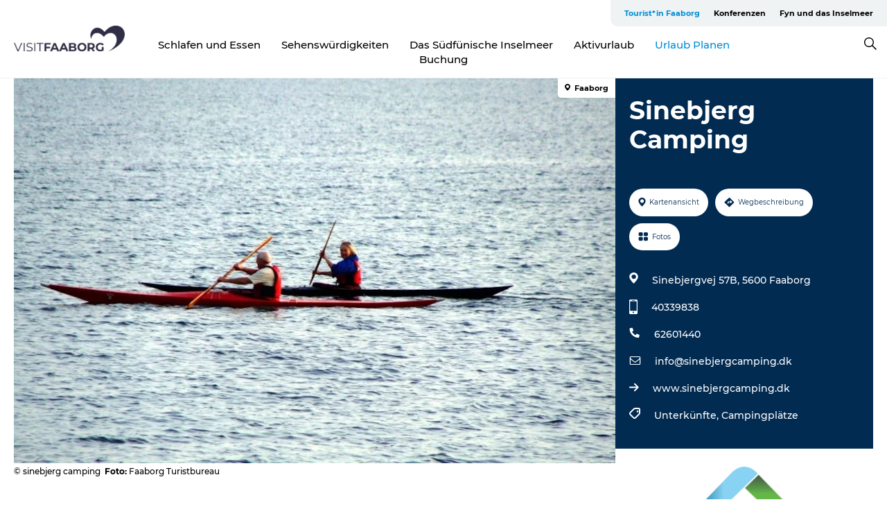

--- FILE ---
content_type: text/html; charset=utf-8
request_url: https://www.visitfaaborg.de/faaborg/urlaub-planen/sinebjerg-camping-gdk613824
body_size: 23738
content:
<!DOCTYPE html><html lang="de" class=""><head><meta charSet="UTF-8"/><meta http-equiv="X-UA-Compatible" content="IE=edge"/><meta name="viewport" content="width=device-width, initial-scale=1.0, maximum-scale=1.0"/><title>Sinebjerg Camping</title><meta name="title" content="Sinebjerg Camping"/><meta name="keywords" content="https://files.guidedanmark.org/files/423/423_309537.jpg"/><link rel="canonical" href="https://www.visitfaaborg.de/faaborg/urlaub-planen/sinebjerg-camping-gdk613824"/><link rel="image_src" href="https://files.guidedanmark.org/files/423/423_309537.jpg"/><meta property="og:site_name" content="VisitFaaborg"/><meta property="og:url" content="https://www.visitfaaborg.de/faaborg/urlaub-planen/sinebjerg-camping-gdk613824"/><meta property="og:image" content="https://files.guidedanmark.org/files/423/423_309537.jpg"/><meta property="og:image:url" content="https://files.guidedanmark.org/files/423/423_309537.jpg"/><meta name="twitter:card" content="summary_large_image"/><meta name="twitter:title" content="Sinebjerg Camping"/><meta name="twitter:url" content="https://www.visitfaaborg.de/faaborg/urlaub-planen/sinebjerg-camping-gdk613824"/><meta name="twitter:image" content="https://files.guidedanmark.org/files/423/423_309537.jpg"/><script type="application/ld+json">{"@context":"https://schema.org","@graph":[{"@type":"Product","telephone":"40339838","name":"Sinebjerg Camping","address":{"@type":"PostalAddress","streetAddress":"Sinebjergvej 57B","postalCode":"5600"},"geo":{"@type":"GeoCoordinates","latitude":"55.082764","longitude":"10.184556"},"image":{"@type":"ImageObject","url":"https://files.guidedanmark.org/files/423/423_309537.jpg"}}]}</script><meta name="google-site-verification" content="cyFP_fCd39S2EyQgRJyDl7WVGbpwiGsBDpcoE0N0u_s"/><meta name="google-site-verification" content="cyFP_fCd39S2EyQgRJyDl7WVGbpwiGsBDpcoE0N0u_s"/><script>dataLayer=[];</script><script class="google-tag-manager">
              (function(w,d,s,l,i){w[l]=w[l]||[];w[l].push({'gtm.start':
                new Date().getTime(),event:'gtm.js'});var f=d.getElementsByTagName(s)[0],
                j=d.createElement(s),dl=l!='dataLayer'?'&l='+l:'';j.async=true;j.src=
                'https://www.googletagmanager.com/gtm.js?id='+i+dl;f.parentNode.insertBefore(j,f);
              })(window,document,'script','dataLayer','GTM-W6LXB9D');
                </script><script class="google-tag-manager">
          (function(w,d,s,l,i){w[l]=w[l]||[];w[l].push({'gtm.start':
            new Date().getTime(),event:'gtm.js'});var f=d.getElementsByTagName(s)[0],
            j=d.createElement(s),dl=l!='dataLayer'?'&l='+l:'';j.async=true;j.src=
            'https://www.googletagmanager.com/gtm.js?id='+i+dl;f.parentNode.insertBefore(j,f);
          })(window,document,'script','dataLayer','GTM-PFBDMCW');
            </script><script id="CookieConsent" src="https://policy.app.cookieinformation.com/uc.js" data-culture="DE" type="text/javascript" defer="" async=""></script><link rel="icon" href="/sites/visitfaaborg.com/files/icons/favicon.ico" type="image/x-icon"/><meta name="next-head-count" content="24"/><link rel="preload" href="/_next/static/media/8858de35be6d63bd-s.p.ttf" as="font" type="font/ttf" crossorigin="anonymous" data-next-font="size-adjust"/><link rel="preload" href="/_next/static/media/ade88f670a4a93e2-s.p.woff2" as="font" type="font/woff2" crossorigin="anonymous" data-next-font="size-adjust"/><link rel="preload" href="/_next/static/media/7f4e2cacbacd7c77-s.p.woff" as="font" type="font/woff" crossorigin="anonymous" data-next-font="size-adjust"/><link rel="preload" href="/_next/static/media/fe6ff1c8e748122a-s.p.woff2" as="font" type="font/woff2" crossorigin="anonymous" data-next-font="size-adjust"/><link rel="preload" href="/_next/static/media/9671873632b769ea-s.p.woff2" as="font" type="font/woff2" crossorigin="anonymous" data-next-font="size-adjust"/><link rel="preload" href="/_next/static/media/0020fb129ebc950b-s.p.woff2" as="font" type="font/woff2" crossorigin="anonymous" data-next-font="size-adjust"/><link rel="preload" href="/_next/static/css/f9783be563079af7.css" as="style"/><link rel="stylesheet" href="/_next/static/css/f9783be563079af7.css" data-n-g=""/><noscript data-n-css=""></noscript><script defer="" nomodule="" src="/_next/static/chunks/polyfills-78c92fac7aa8fdd8.js"></script><script defer="" src="/_next/static/chunks/24434.2d78b39796aef039.js"></script><script defer="" src="/_next/static/chunks/90180.2cd874d1f8a55392.js"></script><script defer="" src="/_next/static/chunks/89311.d4a83a9b96968818.js"></script><script defer="" src="/_next/static/chunks/52576.7c1155037314c9e5.js"></script><script defer="" src="/_next/static/chunks/69305.95e9ec2f7430440a.js"></script><script defer="" src="/_next/static/chunks/16487.c8405206fde0bf11.js"></script><script defer="" src="/_next/static/chunks/61263.cd3f37a049f1982f.js"></script><script defer="" src="/_next/static/chunks/75fc9c18-295119e68f43c671.js"></script><script defer="" src="/_next/static/chunks/22135.5b23275e4359771f.js"></script><script defer="" src="/_next/static/chunks/88035.a55b00c408bb73af.js"></script><script defer="" src="/_next/static/chunks/77654.f3f2dda92b6acb47.js"></script><script defer="" src="/_next/static/chunks/33996.2229128561d62e70.js"></script><script defer="" src="/_next/static/chunks/38606.c791e11a42e15f83.js"></script><script defer="" src="/_next/static/chunks/73999.f214e8f8ebe5101d.js"></script><script defer="" src="/_next/static/chunks/66518.8241159cdeb0e19e.js"></script><script defer="" src="/_next/static/chunks/42911.663eb074ad65fed6.js"></script><script defer="" src="/_next/static/chunks/7969.600288e47a18f32f.js"></script><script defer="" src="/_next/static/chunks/20349.72af27da3c31588d.js"></script><script defer="" src="/_next/static/chunks/6462.c12763e89d8a44ae.js"></script><script defer="" src="/_next/static/chunks/84041.d231d3637cdb2731.js"></script><script defer="" src="/_next/static/chunks/32299.3c4b62ae9e1c2bb9.js"></script><script src="/_next/static/chunks/webpack-63856f52277dde65.js" defer=""></script><script src="/_next/static/chunks/framework-f0918f007280e2a4.js" defer=""></script><script src="/_next/static/chunks/main-e4ec7a994fac8df8.js" defer=""></script><script src="/_next/static/chunks/pages/_app-dfcb281616405551.js" defer=""></script><script src="/_next/static/chunks/72776-dd4a5de0c04d1828.js" defer=""></script><script src="/_next/static/chunks/51294-05c6ba5fe17e3586.js" defer=""></script><script src="/_next/static/chunks/pages/drupal-f757f6edd3d96ab6.js" defer=""></script><script src="/_next/static/kcTTT74bUDEUWe3UTljfD/_buildManifest.js" defer=""></script><script src="/_next/static/kcTTT74bUDEUWe3UTljfD/_ssgManifest.js" defer=""></script><style data-styled="" data-styled-version="6.0.5">.btYlmK a{padding:6px;position:absolute;top:-40px;left:0px;color:#333;border-right:1px solid #bce7ff;border-bottom:1px solid #bce7ff;border-bottom-right-radius:8px;background:#008dd6;-webkit-transition:top 1s ease-out;transition:top 1s ease-out;z-index:100;}/*!sc*/
.btYlmK a:focus{position:absolute;left:0px;top:0px;-webkit-transition:top 0.1s ease-in;transition:top 0.1s ease-in;}/*!sc*/
@media (prefers-reduced-motion: reduce){.btYlmK a{transition-duration:0.001ms!important;}}/*!sc*/
@media print{.btYlmK{display:none;}}/*!sc*/
data-styled.g4[id="sc-521c778a-3"]{content:"btYlmK,"}/*!sc*/
.fnpHaN{background-color:#FFF;}/*!sc*/
data-styled.g12[id="sc-1c46d5dd-5"]{content:"fnpHaN,"}/*!sc*/
.cUdkKS{width:100%;height:65px;background-color:#008dd6;display:flex;justify-content:center;align-content:center;align-items:center;}/*!sc*/
data-styled.g13[id="sc-1c46d5dd-6"]{content:"cUdkKS,"}/*!sc*/
.kjVbdK{font-size:14px;font-weight:bold;line-height:18px;color:white;}/*!sc*/
data-styled.g14[id="sc-1c46d5dd-7"]{content:"kjVbdK,"}/*!sc*/
.iMgDDq{padding:0 7px;display:flex;justify-content:center;align-items:center;align-content:center;}/*!sc*/
.iMgDDq a{color:white;display:inline-block;padding:0 7px;}/*!sc*/
.iMgDDq svg path{fill:white;}/*!sc*/
.iMgDDq a[title="tiktok"]>svg{width:20px;height:20px;}/*!sc*/
.iMgDDq a[title="tiktok"]{padding-left:2px!important;}/*!sc*/
data-styled.g15[id="sc-1c46d5dd-8"]{content:"iMgDDq,"}/*!sc*/
.buaBos{border-top:2px solid rgb(231, 234, 236);padding:15px 0px;margin-top:40px;display:flex;align-items:center;align-content:center;font-size:14px;}/*!sc*/
@media (max-width: 47.9375em){.buaBos{font-size:12px;flex-direction:column;}}/*!sc*/
data-styled.g16[id="sc-1c46d5dd-9"]{content:"buaBos,"}/*!sc*/
.cDumiz{display:flex;align-content:center;align-items:center;}/*!sc*/
@media (max-width: 47.9375em){.cDumiz{margin:10px 0 20px;}}/*!sc*/
@media (min-width: 48em){.cDumiz{margin:0 20px;flex:1;}}/*!sc*/
.cDumiz a{cursor:pointer;margin:0 20px;color:#000;}/*!sc*/
.cDumiz a:hover{color:#008dd6;}/*!sc*/
data-styled.g18[id="sc-1c46d5dd-11"]{content:"cDumiz,"}/*!sc*/
.dTjGyd{padding:20px 0;}/*!sc*/
@media (max-width: 47.9375em){.dTjGyd{font-size:14px;}}/*!sc*/
data-styled.g19[id="sc-1c46d5dd-12"]{content:"dTjGyd,"}/*!sc*/
.ciIioz h2{font-size:14px;font-weight:700;margin-bottom:20px;}/*!sc*/
data-styled.g20[id="sc-1c46d5dd-13"]{content:"ciIioz,"}/*!sc*/
.DIMGC{list-style:none;padding:0;}/*!sc*/
.DIMGC li{margin:15px 0;}/*!sc*/
.DIMGC a{color:#000;}/*!sc*/
.DIMGC a:hover{color:#008dd6;}/*!sc*/
data-styled.g21[id="sc-1c46d5dd-14"]{content:"DIMGC,"}/*!sc*/
.kKnrtv{position:relative;border-bottom:1px solid rgb(240, 241, 243);background-color:#FFF;width:100vw;top:0;transition:all 0.3s;}/*!sc*/
.kKnrtv >div{display:flex;align-items:center;height:100%;}/*!sc*/
.kKnrtv.sticky{position:fixed;z-index:20;}/*!sc*/
@media print{.kKnrtv.sticky{display:none;}}/*!sc*/
@media (max-width: 47.9375em){.kKnrtv{height:44px;}}/*!sc*/
data-styled.g37[id="sc-1c46d5dd-30"]{content:"kKnrtv,"}/*!sc*/
.jOAfxs{width:200px;padding:6px 20px;position:sticky;top:0;}/*!sc*/
.jOAfxs img{max-width:100%;max-height:50px;}/*!sc*/
data-styled.g38[id="sc-1c46d5dd-31"]{content:"jOAfxs,"}/*!sc*/
.lddnDj{flex:1;display:flex;flex-direction:column;height:100%;}/*!sc*/
.lddnDj a{text-decoration:none;color:#000;}/*!sc*/
.lddnDj a:hover{color:#008dd6;}/*!sc*/
data-styled.g58[id="sc-1c46d5dd-51"]{content:"lddnDj,"}/*!sc*/
.dLvwGT{align-self:flex-end;border-bottom-left-radius:10px;background-color:#eff3f4;}/*!sc*/
.dLvwGT ul{padding:0 10px;margin:0;}/*!sc*/
.dLvwGT ul li{display:inline-block;list-style:none;}/*!sc*/
.dLvwGT ul li.inactive >a{display:none;}/*!sc*/
.dLvwGT ul li.active >a{color:#008dd6;}/*!sc*/
.dLvwGT ul li a{display:block;font-size:11px;font-weight:bold;padding:12px 10px;}/*!sc*/
data-styled.g59[id="sc-1c46d5dd-52"]{content:"dLvwGT,"}/*!sc*/
.hvgAkH{align-self:center;flex:1;display:flex;width:100%;position:relative;top:0;background-color:#FFF;}/*!sc*/
.hvgAkH ul{padding:0;}/*!sc*/
.hvgAkH ul.secondary-menu{flex:1;text-align:center;}/*!sc*/
.hvgAkH ul.search-menu{min-width:200px;text-align:right;}/*!sc*/
.hvgAkH ul li{display:inline-block;vertical-align:middle;list-style:none;padding:0 15px;}/*!sc*/
.hvgAkH ul li a{font-size:15px;padding:0;}/*!sc*/
.hvgAkH ul li.active >a{color:#008dd6;}/*!sc*/
data-styled.g60[id="sc-1c46d5dd-53"]{content:"hvgAkH,"}/*!sc*/
.bPiEZp{cursor:pointer;}/*!sc*/
.bPiEZp span{display:none;}/*!sc*/
data-styled.g68[id="sc-1c46d5dd-61"]{content:"bPiEZp,"}/*!sc*/
.jWQKaT{display:flex;justify-content:space-between;align-content:center;align-items:center;}/*!sc*/
.jWQKaT >div{margin:10px 0;}/*!sc*/
data-styled.g69[id="sc-1c46d5dd-62"]{content:"jWQKaT,"}/*!sc*/
html{line-height:1.15;-webkit-text-size-adjust:100%;}/*!sc*/
body{margin:0;}/*!sc*/
main{display:block;}/*!sc*/
h1{font-size:2em;margin:0.67em 0;}/*!sc*/
hr{box-sizing:content-box;height:0;overflow:visible;}/*!sc*/
pre{font-family:monospace,monospace;font-size:1em;}/*!sc*/
a{background-color:transparent;}/*!sc*/
abbr[title]{border-bottom:none;text-decoration:underline;text-decoration:underline dotted;}/*!sc*/
b,strong{font-weight:bolder;}/*!sc*/
code,kbd,samp{font-family:monospace,monospace;font-size:1em;}/*!sc*/
small{font-size:80%;}/*!sc*/
sub,sup{font-size:75%;line-height:0;position:relative;vertical-align:baseline;}/*!sc*/
sub{bottom:-0.25em;}/*!sc*/
sup{top:-0.5em;}/*!sc*/
img{border-style:none;}/*!sc*/
button,input,optgroup,select,textarea{font-family:inherit;font-size:100%;line-height:1.15;margin:0;}/*!sc*/
button,input{overflow:visible;}/*!sc*/
button,select{text-transform:none;}/*!sc*/
button,[type="button"],[type="reset"],[type="submit"]{-webkit-appearance:button;}/*!sc*/
button::-moz-focus-inner,[type="button"]::-moz-focus-inner,[type="reset"]::-moz-focus-inner,[type="submit"]::-moz-focus-inner{border-style:none;padding:0;}/*!sc*/
button:-moz-focusring,[type="button"]:-moz-focusring,[type="reset"]:-moz-focusring,[type="submit"]:-moz-focusring{outline:1px dotted ButtonText;}/*!sc*/
fieldset{padding:0.35em 0.75em 0.625em;}/*!sc*/
legend{box-sizing:border-box;color:inherit;display:table;max-width:100%;padding:0;white-space:normal;}/*!sc*/
progress{vertical-align:baseline;}/*!sc*/
textarea{overflow:auto;}/*!sc*/
[type="checkbox"],[type="radio"]{box-sizing:border-box;padding:0;}/*!sc*/
[type="number"]::-webkit-inner-spin-button,[type="number"]::-webkit-outer-spin-button{height:auto;}/*!sc*/
[type="search"]{-webkit-appearance:textfield;outline-offset:-2px;}/*!sc*/
[type="search"]::-webkit-search-decoration{-webkit-appearance:none;}/*!sc*/
::-webkit-file-upload-button{-webkit-appearance:button;font:inherit;}/*!sc*/
details{display:block;}/*!sc*/
summary{display:list-item;}/*!sc*/
template{display:none;}/*!sc*/
[hidden]{display:none;}/*!sc*/
data-styled.g70[id="sc-global-ecVvVt1"]{content:"sc-global-ecVvVt1,"}/*!sc*/
*{box-sizing:border-box;}/*!sc*/
*:before,*:after{box-sizing:border-box;}/*!sc*/
body{font-family:'Montserrat',Verdana,Arial,sans-serif;color:#000;background-color:#FFF;line-height:1.3;font-weight:500;width:100%;max-width:100vw;overflow-x:hidden;}/*!sc*/
body.freeze-scroll{overflow:hidden;}/*!sc*/
@media (max-width: 47.9375em){body{margin-top:44px;}}/*!sc*/
p:last-child{margin-top:0;}/*!sc*/
img{display:block;max-width:100%;height:auto;}/*!sc*/
.text-container a{text-decoration:underline;}/*!sc*/
a{text-decoration:none;color:#008dd6;transition:all 0.3s;}/*!sc*/
a:hover{color:#008dd6;}/*!sc*/
a.link-icon:before{content:"";display:inline-block;width:18px;height:18px;background-size:100%;background-color:#008dd6;background-position:center;background-repeat:no-repeat;margin-right:4px;position:relative;}/*!sc*/
a.link-icon.link-internal:before{top:4px;background-image:url(/static/images/svg/internalLinkMask.svg);}/*!sc*/
a.link-icon.link-mailto:before,a.link-icon.link-external:before{background-image:url(/static/images/svg/linkoutMaskWhite.svg);}/*!sc*/
.paragraph{margin-top:40px;margin-bottom:40px;}/*!sc*/
.paragraph:first-child{margin-top:0;}/*!sc*/
.text-align-right{text-align:right;}/*!sc*/
.text-align-left{text-align:left;}/*!sc*/
.text-align-center{text-align:center;}/*!sc*/
.text-align-justify{text-align:justify;}/*!sc*/
.txt-size-regular{font-weight:400;}/*!sc*/
.txt-size-medium{font-weight:500;}/*!sc*/
.txt-size-bold{font-weight:600;}/*!sc*/
.txt-size-semi-bold{font-weight:700;}/*!sc*/
@keyframes menuOpen{from{height:0px;}to{height:calc(100vh - 100%);}}/*!sc*/
@keyframes highlight{from{background-color:rgba(0,0,0,0.1);}to{background-color:rgba(0,0,0,0);}}/*!sc*/
@media (max-width: 47.9375em){.paragraph.paragraph--columns-2 .paragraph.paragraph--highlight-image,.paragraph.paragraph--columns-3 .paragraph.paragraph--highlight-image{margin-left:-20px;margin-right:-20px;}}/*!sc*/
data-styled.g71[id="sc-global-kxOjPr1"]{content:"sc-global-kxOjPr1,"}/*!sc*/
.jBVDfF{position:fixed;font-size:1px;color:#fff;width:1px;height:1px;overflow:hidden;top:-1px;left:-1px;z-index:99999;}/*!sc*/
data-styled.g72[id="sc-6945e261-0"]{content:"jBVDfF,"}/*!sc*/
.camETg{display:inline-block;width:40px;height:40px;background-size:cover;background-position:center;border-radius:50%;margin-bottom:10px;}/*!sc*/
@media (min-width: 48em){.camETg{margin-bottom:0;margin-right:20px;}}/*!sc*/
.camETg.small{width:16px;height:16px;margin-right:10px;}/*!sc*/
data-styled.g281[id="sc-d279e38c-29"]{content:"camETg,"}/*!sc*/
.enWcTi{padding:14px 15px;cursor:pointer;border:1px solid rgb(225, 226, 227);background-color:rgb(234, 236, 238);display:flex;align-content:center;align-items:center;width:100%;}/*!sc*/
@media (min-width: 48em){.enWcTi{width:30%;}}/*!sc*/
.enWcTi .language-name{flex:1;}/*!sc*/
.enWcTi:after{height:11px;width:11px;border-top:1px solid rgb(193, 196, 199);border-right:1px solid rgb(193, 196, 199);transform:rotate(45deg);content:"";display:block;}/*!sc*/
data-styled.g283[id="sc-d279e38c-31"]{content:"enWcTi,"}/*!sc*/
.gEMIVp{position:relative;padding-left:20px;padding-right:20px;}/*!sc*/
.gEMIVp.xs-1{width:8.33333%;min-width:8.33333%;}/*!sc*/
.gEMIVp.xs-2{width:16.66667%;min-width:16.66667%;}/*!sc*/
.gEMIVp.xs-3{width:25.00000%;min-width:25.00000%;}/*!sc*/
.gEMIVp.xs-4{width:33.33333%;min-width:33.33333%;}/*!sc*/
.gEMIVp.xs-5{width:41.66667%;min-width:41.66667%;}/*!sc*/
.gEMIVp.xs-6{width:50.00000%;min-width:50.00000%;}/*!sc*/
.gEMIVp.xs-7{width:58.33333%;min-width:58.33333%;}/*!sc*/
.gEMIVp.xs-8{width:66.66667%;min-width:66.66667%;}/*!sc*/
.gEMIVp.xs-9{width:75.00000%;min-width:75.00000%;}/*!sc*/
.gEMIVp.xs-10{width:83.33333%;min-width:83.33333%;}/*!sc*/
.gEMIVp.xs-11{width:91.66667%;min-width:91.66667%;}/*!sc*/
.gEMIVp.xs-12{width:100.00000%;min-width:100.00000%;}/*!sc*/
@media (min-width: 23.5em){.gEMIVp.sm-1{width:8.33333%;min-width:8.33333%;}.gEMIVp.sm-2{width:16.66667%;min-width:16.66667%;}.gEMIVp.sm-3{width:25.00000%;min-width:25.00000%;}.gEMIVp.sm-4{width:33.33333%;min-width:33.33333%;}.gEMIVp.sm-5{width:41.66667%;min-width:41.66667%;}.gEMIVp.sm-6{width:50.00000%;min-width:50.00000%;}.gEMIVp.sm-7{width:58.33333%;min-width:58.33333%;}.gEMIVp.sm-8{width:66.66667%;min-width:66.66667%;}.gEMIVp.sm-9{width:75.00000%;min-width:75.00000%;}.gEMIVp.sm-10{width:83.33333%;min-width:83.33333%;}.gEMIVp.sm-11{width:91.66667%;min-width:91.66667%;}.gEMIVp.sm-12{width:100.00000%;min-width:100.00000%;}}/*!sc*/
@media (min-width: 48em){.gEMIVp.md-1{width:8.33333%;min-width:8.33333%;}.gEMIVp.md-2{width:16.66667%;min-width:16.66667%;}.gEMIVp.md-3{width:25.00000%;min-width:25.00000%;}.gEMIVp.md-4{width:33.33333%;min-width:33.33333%;}.gEMIVp.md-5{width:41.66667%;min-width:41.66667%;}.gEMIVp.md-6{width:50.00000%;min-width:50.00000%;}.gEMIVp.md-7{width:58.33333%;min-width:58.33333%;}.gEMIVp.md-8{width:66.66667%;min-width:66.66667%;}.gEMIVp.md-9{width:75.00000%;min-width:75.00000%;}.gEMIVp.md-10{width:83.33333%;min-width:83.33333%;}.gEMIVp.md-11{width:91.66667%;min-width:91.66667%;}.gEMIVp.md-12{width:100.00000%;min-width:100.00000%;}}/*!sc*/
@media (min-width: 64em){.gEMIVp.lg-1{width:8.33333%;min-width:8.33333%;}.gEMIVp.lg-2{width:16.66667%;min-width:16.66667%;}.gEMIVp.lg-3{width:25.00000%;min-width:25.00000%;}.gEMIVp.lg-4{width:33.33333%;min-width:33.33333%;}.gEMIVp.lg-5{width:41.66667%;min-width:41.66667%;}.gEMIVp.lg-6{width:50.00000%;min-width:50.00000%;}.gEMIVp.lg-7{width:58.33333%;min-width:58.33333%;}.gEMIVp.lg-8{width:66.66667%;min-width:66.66667%;}.gEMIVp.lg-9{width:75.00000%;min-width:75.00000%;}.gEMIVp.lg-10{width:83.33333%;min-width:83.33333%;}.gEMIVp.lg-11{width:91.66667%;min-width:91.66667%;}.gEMIVp.lg-12{width:100.00000%;min-width:100.00000%;}}/*!sc*/
@media (min-width: 82.5em){.gEMIVp.xl-1{width:8.33333%;min-width:8.33333%;}.gEMIVp.xl-2{width:16.66667%;min-width:16.66667%;}.gEMIVp.xl-3{width:25.00000%;min-width:25.00000%;}.gEMIVp.xl-4{width:33.33333%;min-width:33.33333%;}.gEMIVp.xl-5{width:41.66667%;min-width:41.66667%;}.gEMIVp.xl-6{width:50.00000%;min-width:50.00000%;}.gEMIVp.xl-7{width:58.33333%;min-width:58.33333%;}.gEMIVp.xl-8{width:66.66667%;min-width:66.66667%;}.gEMIVp.xl-9{width:75.00000%;min-width:75.00000%;}.gEMIVp.xl-10{width:83.33333%;min-width:83.33333%;}.gEMIVp.xl-11{width:91.66667%;min-width:91.66667%;}.gEMIVp.xl-12{width:100.00000%;min-width:100.00000%;}}/*!sc*/
data-styled.g328[id="sc-bb566763-28"]{content:"gEMIVp,"}/*!sc*/
.hPpxAZ{width:100%;max-width:100%;margin-right:auto;margin-left:auto;padding-left:1.25em;padding-right:1.25em;transition:all 0.3s;}/*!sc*/
@media (min-width: 23.5em){.hPpxAZ{width:100%;}}/*!sc*/
@media (min-width: 48em){.hPpxAZ{width:46.75em;}}/*!sc*/
@media (min-width: 64em){.hPpxAZ{width:61.5em;}}/*!sc*/
@media (min-width: 82.5em){.hPpxAZ{width:80em;}}/*!sc*/
data-styled.g329[id="sc-bb566763-29"]{content:"hPpxAZ,"}/*!sc*/
.kLBSZd{max-width:1450px;margin-right:auto;margin-left:auto;padding-left:1.25em;padding-right:1.25em;transition:all 0.3s;}/*!sc*/
.kLBSZd.no-padding{padding:0;}/*!sc*/
data-styled.g339[id="sc-bb566763-39"]{content:"kLBSZd,"}/*!sc*/
.cBBUa-D{display:flex;flex-direction:row;flex-wrap:wrap;margin-left:-20px;margin-right:-20px;min-width:100%;}/*!sc*/
data-styled.g374[id="sc-bb566763-74"]{content:"cBBUa-D,"}/*!sc*/
.bAZmJe{max-width:800px;margin-right:auto;margin-left:auto;padding-left:1.25em;padding-right:1.25em;}/*!sc*/
.bAZmJe.text-left{margin-left:0;padding-left:0;text-align:left;}/*!sc*/
.bAZmJe.text-right{margin-right:0;padding-right:0;text-align:right;}/*!sc*/
.bAZmJe.text-center{text-align:center;}/*!sc*/
.bAZmJe h1{font-weight:900;font-size:40px;letter-spacing:-0.5px;}/*!sc*/
@media (max-width: 47.9375em){.bAZmJe h1{font-size:26px;}}/*!sc*/
.bAZmJe h2{font-weight:700;font-size:25px;letter-spacing:-0.5px;}/*!sc*/
@media (max-width: 47.9375em){.bAZmJe h2{font-size:19px;}}/*!sc*/
.bAZmJe h3,.bAZmJe h4{font-weight:700;font-size:18px;letter-spacing:-0.5px;}/*!sc*/
@media (max-width: 47.9375em){.bAZmJe h3,.bAZmJe h4{font-size:16px;}}/*!sc*/
data-styled.g390[id="sc-bb566763-90"]{content:"bAZmJe,"}/*!sc*/
@media (max-width: 47.9375em){.bPGLSi{padding-left:0;padding-right:0;}}/*!sc*/
data-styled.g459[id="sc-f8176ca3-0"]{content:"bPGLSi,"}/*!sc*/
.igLRvm{padding-bottom:2.5em;}/*!sc*/
.igLRvm .padding-0{padding:0;}/*!sc*/
@media (max-width: 63.9375em){.igLRvm{margin-top:55px;}}/*!sc*/
data-styled.g460[id="sc-f8176ca3-1"]{content:"igLRvm,"}/*!sc*/
.iaWucu{width:70%;display:flex;}/*!sc*/
@media (max-width: 63.9375em){.iaWucu{width:65%;}}/*!sc*/
@media (max-width: 47.9375em){.iaWucu{width:100%;}}/*!sc*/
data-styled.g461[id="sc-f8176ca3-2"]{content:"iaWucu,"}/*!sc*/
@media (max-width: 47.9375em){.hiHBVT{width:100%;}}/*!sc*/
data-styled.g462[id="sc-f8176ca3-3"]{content:"hiHBVT,"}/*!sc*/
@media (max-width: 47.9375em){.dTQpbO{padding-left:0;padding-right:0;}}/*!sc*/
data-styled.g463[id="sc-f8176ca3-4"]{content:"dTQpbO,"}/*!sc*/
.kTabag{width:70%;height:555px;min-height:555px;position:relative;float:left;margin-bottom:40px;}/*!sc*/
@media (max-width: 63.9375em){.kTabag{width:65%;}}/*!sc*/
@media (max-width: 47.9375em){.kTabag{width:100%;height:210px;min-height:210px;margin-bottom:0;float:none;}}/*!sc*/
data-styled.g464[id="sc-f8176ca3-5"]{content:"kTabag,"}/*!sc*/
.eymwOi{height:100%;width:100%;position:relative;}/*!sc*/
.eymwOi img{width:100%;height:100%;object-fit:cover;}/*!sc*/
.eymwOi span{z-index:1;position:absolute;top:0;left:0;background:#a3eabf;color:#07203b;padding:11px 10px;border-radius:0 0 5px 0;font-size:10px;font-weight:bold;line-height:11px;}/*!sc*/
data-styled.g465[id="sc-f8176ca3-6"]{content:"eymwOi,"}/*!sc*/
.kKgnec{width:30%;background-color:#022b52;padding:25px 35px 20px 35px;color:#ffffff;float:right;position:relative;}/*!sc*/
@media (max-width: 82.4375em){.kKgnec{padding:25px 20px 20px 20px;}}/*!sc*/
@media (max-width: 63.9375em){.kKgnec{width:35%;}}/*!sc*/
@media (max-width: 47.9375em){.kKgnec{width:100%;float:none;position:inherit;text-align:center;padding:50px 20px 20px 20px;}}/*!sc*/
data-styled.g467[id="sc-f8176ca3-8"]{content:"kKgnec,"}/*!sc*/
.iVLTu{position:sticky;top:55px;padding:30px 35px 35px 35px;}/*!sc*/
@media (max-width: 82.4375em){.iVLTu{padding:30px 20px 35px 20px;}}/*!sc*/
@media (max-width: 63.9375em){.iVLTu{width:35%;}}/*!sc*/
@media (max-width: 47.9375em){.iVLTu{width:100%;position:inherit;padding:30px 20px 30px 20px;}}/*!sc*/
data-styled.g468[id="sc-f8176ca3-9"]{content:"iVLTu,"}/*!sc*/
.kGVlIW{font-size:36px;line-height:42px;margin:0;}/*!sc*/
@media (max-width: 47.9375em){.kGVlIW{font-size:26px;line-height:32px;}}/*!sc*/
data-styled.g472[id="sc-f8176ca3-13"]{content:"kGVlIW,"}/*!sc*/
.julIoh{display:flex;flex-wrap:wrap;justify-content:flex-start;margin:0 0 20px 0;}/*!sc*/
@media (max-width: 23.4375em){.julIoh{width:100%;justify-content:space-around;margin:0 -10px 20px -10px;width:auto;}}/*!sc*/
data-styled.g473[id="sc-f8176ca3-14"]{content:"julIoh,"}/*!sc*/
.fefxPf{padding:30px 0 0 0;}/*!sc*/
.fefxPf:empty{padding:0;}/*!sc*/
.fefxPf button{margin:0 0 20px 0!important;}/*!sc*/
.fefxPf a:last-child button{margin-bottom:0px!important;}/*!sc*/
data-styled.g474[id="sc-f8176ca3-15"]{content:"fefxPf,"}/*!sc*/
.gtssAg{cursor:pointer;display:flex;justify-content:center;align-items:center;border:none;color:#022b52;}/*!sc*/
.gtssAg:last-of-type{margin:0 0 10px 0;}/*!sc*/
data-styled.g475[id="sc-f8176ca3-16"]{content:"gtssAg,"}/*!sc*/
.hiXYwN{border-radius:35px;background:#ffffff;margin:0 10px 10px 0;padding:0;}/*!sc*/
.hiXYwN svg{margin:0 5px 0 0;}/*!sc*/
.hiXYwN svg path{fill:#022b52;}/*!sc*/
.hiXYwN .btn-round-content{padding:13px;margin:0;color:inherit;font-size:10px;line-height:11px;display:flex;justify-content:center;align-items:center;}/*!sc*/
@media (max-width: 23.4375em){.hiXYwN{margin:0 0 10px 0;}.hiXYwN .btn-round-content{padding:13px 10px;}}/*!sc*/
data-styled.g476[id="sc-f8176ca3-17"]{content:"hiXYwN,"}/*!sc*/
.kIlebw{z-index:9;position:relative;}/*!sc*/
.kIlebw.no-image{margin-top:0;}/*!sc*/
data-styled.g478[id="sc-f8176ca3-19"]{content:"kIlebw,"}/*!sc*/
.jiBwhG{font-size:18px;line-height:28px;margin-top:15px;margin-bottom:25px;word-break:break-word;}/*!sc*/
@media (max-width: 47.9375em){.jiBwhG{font-size:16px;line-height:26px;}}/*!sc*/
.jiBwhG a{word-break:break-word;}/*!sc*/
.jiBwhG h1,.jiBwhG h2,.jiBwhG h3,.jiBwhG h4{margin:23px 0 10px 0;}/*!sc*/
.jiBwhG h2{font-size:21px;line-height:25px;}/*!sc*/
.jiBwhG p{margin:0 0 18px 0;}/*!sc*/
@media (max-width: 47.9375em){.jiBwhG p{margin:0 0 16px 0;}}/*!sc*/
data-styled.g480[id="sc-f8176ca3-21"]{content:"jiBwhG,"}/*!sc*/
.fuXQAW{font-size:12px;line-height:13px;margin:5px 0 0 0;}/*!sc*/
.fuXQAW span{font-weight:bold;}/*!sc*/
@media (max-width: 47.9375em){.fuXQAW{color:#aabccd;text-align:center;background-color:#022b52;margin:0;padding:5px 0 0 0;}}/*!sc*/
data-styled.g481[id="sc-f8176ca3-22"]{content:"fuXQAW,"}/*!sc*/
</style></head><body><div id="__next"><main class="__className_9cab95"><div class="sc-6945e261-0 jBVDfF"> </div><div class="sc-521c778a-3 btYlmK"><a href="#maincontent">Weiter zum Inhalt</a></div><div id="sticky-header-wrap" class="sc-1c46d5dd-30 kKnrtv"><div class="sc-bb566763-39 kLBSZd no-padding container"><div class="sc-1c46d5dd-31 jOAfxs"><a class="link-internal" title="Zur Homepage" href="/"><img alt="VisitFaaborg" width="160" height="31" src="/sites/visitfaaborg.com/files/2025-09/VisitFaaborg_logo_2025_stor.png" fetchpriority="auto" loading="lazy"/></a></div><div class="sc-1c46d5dd-51 lddnDj"><div class="sc-1c46d5dd-52 dLvwGT"><ul class="menu primary-menu"><li class="active"><a class="link-internal" href="/node/1037">Tourist*in Faaborg</a></li><li class=""><a class="link-internal" href="/daenemark/inselfyn/faaborg/schlafen-und-essen/tagungshotels">Konferenzen</a></li><li class=""><a class="link-external" target="_blank" rel="noopener" href="https://www.visitfyn.de/">Fyn und das Inselmeer</a></li></ul></div><div class="sc-1c46d5dd-53 hvgAkH"><ul class="menu secondary-menu"><li class=""><a class="link-internal" href="/faaborg/schlafen-und-essen">Schlafen und Essen</a></li><li class=""><a class="link-internal" href="/daenemark/inselfyn/faaborg/sehenswuerdigkeiten">Sehenswürdigkeiten</a></li><li class=""><a class="link-internal" href="/daenemark/inselfyn/faaborg/das-suedfuenische-inselmeer">Das Südfünische Inselmeer</a></li><li class=""><a class="link-internal" href="/daenemark/inselfyn/faaborg/aktivurlaub">Aktivurlaub</a></li><li class="active"><a class="link-internal" href="/explore">Urlaub Planen</a></li><li class=""><a class="link-internal" href="/buchung">Buchung</a></li></ul><ul class="menu search-menu"><li><a tabindex="0" class="sc-1c46d5dd-61 bPiEZp"><svg xmlns="http://www.w3.org/2000/svg" version="1.1" viewBox="0 0 18.508 18.508" width="18"><path d="M 12.264 2.111 C 10.856 0.704 9.164 0 7.188 0 C 5.21 0 3.518 0.704 2.11 2.111 C 0.704 3.52 0 5.211 0 7.187 c 0 1.977 0.704 3.67 2.111 5.077 c 1.408 1.407 3.1 2.111 5.076 2.111 c 1.708 0 3.22 -0.54 4.538 -1.617 l 5.705 5.75 l 1.078 -1.078 l -5.75 -5.705 c 1.078 -1.318 1.617 -2.83 1.617 -4.537 c 0 -1.977 -0.704 -3.67 -2.111 -5.077 Z m -9.12 1.034 C 4.254 2.007 5.6 1.437 7.188 1.437 c 1.588 0 2.943 0.562 4.066 1.685 c 1.123 1.123 1.684 2.478 1.684 4.066 c 0 1.587 -0.561 2.942 -1.684 4.065 c -1.123 1.123 -2.478 1.684 -4.066 1.684 c -1.587 0 -2.942 -0.561 -4.065 -1.684 C 2 10.13 1.437 8.775 1.437 7.187 c 0 -1.587 0.57 -2.934 1.708 -4.042 Z" fill-rule="evenodd" stroke="none" stroke-width="1"></path></svg><span>Suche</span></a></li></ul></div></div></div></div><div class="sc-bb566763-39 kLBSZd container"><div class="sc-1c46d5dd-62 jWQKaT"></div></div><div id="maincontent"><div class="sc-f8176ca3-1 igLRvm" lang="de"><div class="sc-bb566763-39 kLBSZd sc-f8176ca3-0 bPGLSi container"><div class="sc-f8176ca3-5 kTabag"><div class="sc-f8176ca3-6 eymwOi"><img src="https://gdkfiles.visitdenmark.com/files/423/423_309537.jpg?width=987" fetchpriority="auto" loading="lazy" layout="fill"/></div><div class="sc-f8176ca3-22 fuXQAW">© <!-- -->  <span>Foto<!-- -->:</span> </div></div><div class="sc-f8176ca3-8 kKgnec"><h1 class="sc-f8176ca3-13 kGVlIW">Sinebjerg Camping</h1></div><div top="55" class="sc-f8176ca3-8 sc-f8176ca3-9 kKgnec iVLTu"><div class="sc-f8176ca3-14 julIoh"><button class="sc-f8176ca3-16 sc-f8176ca3-17 gtssAg hiXYwN"><div class="btn-round-content"><svg width="15" height="14" viewBox="0 0 15 15" version="1.1" xmlns="http://www.w3.org/2000/svg" xmlns:xlink="http://www.w3.org/1999/xlink"><title>Shape</title><g id="Symbols" stroke="none" stroke-width="1" fill="none" fill-rule="evenodd"><g id="GDK/Mobile/Directions-(Mobile)" transform="translate(-14.000000, -13.000000)" fill="#022B52" fill-rule="nonzero"><path d="M28.5877043,19.569089 L22.0883815,13.264374 C21.7250022,12.9118753 21.1355268,12.9118753 20.7718572,13.264374 L14.2725345,19.569089 C13.9091552,19.9218692 13.9091552,20.4934126 14.2725345,20.8461929 L20.7718572,27.1509078 C21.1352365,27.5036881 21.724712,27.5036881 22.0883815,27.1509078 L28.5877043,20.8461929 C28.9510836,20.4934126 28.9510836,19.9218692 28.5877043,19.569089 Z M25.6032246,19.7142386 L23.2241565,21.9161263 C23.0795082,22.0501149 22.8447373,21.9472865 22.8447373,21.7495613 L22.8447373,20.2275308 L20.1325827,20.2275308 L20.1325827,22.0404836 C20.1325827,22.1656906 20.0314419,22.2671026 19.9065698,22.2671026 L19.0025182,22.2671026 C18.8776461,22.2671026 18.7765053,22.1656906 18.7765053,22.0404836 L18.7765053,19.7742927 C18.7765053,19.2737478 19.1813509,18.8678163 19.6805569,18.8678163 L22.8447373,18.8678163 L22.8447373,17.3457859 C22.8447373,17.148344 23.0792257,17.0452323 23.2241565,17.1792208 L25.6032246,19.3811086 C25.7001276,19.4709064 25.7001276,19.6244408 25.6032246,19.7142386 Z" id="Shape"></path></g></g></svg>Wegbeschreibung</div></button><button class="sc-f8176ca3-16 sc-f8176ca3-17 gtssAg hiXYwN"><div class="btn-round-content"><svg width="15" height="13" viewBox="0 0 15 14" version="1.1" xmlns="http://www.w3.org/2000/svg" xmlns:xlink="http://www.w3.org/1999/xlink"><title>Group 2</title><g id="Symbols" stroke="none" stroke-width="1" fill="none" fill-rule="evenodd"><g id="GDK/Mobile/Gallery-(Mobile)" transform="translate(-14.000000, -13.000000)" fill="#022B52"><g id="Group-2" transform="translate(14.000000, 13.000000)"><rect id="Rectangle" x="7.93025955" y="0" width="6.5912621" height="5.96670935" rx="2"></rect><rect id="Rectangle-Copy-8" x="7.93025955" y="7.17883056" width="6.5912621" height="5.96670935" rx="2"></rect><rect id="Rectangle-Copy-7" x="0" y="0" width="6.5912621" height="5.96670935" rx="2"></rect><rect id="Rectangle-Copy-9" x="0" y="7.17883056" width="6.5912621" height="5.96670935" rx="2"></rect></g></g></g></svg>Fotos</div></button></div><div class="sc-f8176ca3-15 fefxPf"></div></div><div class="sc-f8176ca3-2 iaWucu"><div class="sc-bb566763-29 hPpxAZ sc-f8176ca3-3 hiHBVT container"><div class="sc-f8176ca3-19 kIlebw"><div class="sc-bb566763-90 bAZmJe sc-f8176ca3-4 dTQpbO text-container"><div class="sc-f8176ca3-21 jiBwhG"><div><p>Sinebjerg Camping liegt auf einem Gelände, das nach Süden hin abfällt.<br/><br/>Der Platz liegt direkt am Wasser und hat eine schöne Aussicht über das südfünische Inselmeer zu den Inseln Lyø, Ærø und Alsen.<br/><br/>Luksus familien Baderäume mit Bodenbeheizung.<br/><br/>Der Campingplatz ist an einem Bauernhof angelegt.<br/><br/>Die Tiere des Campingplatzes, zwei Pferde und zwei Zwergziegen, leben in einem Stall auf dem Hof.<br/><br/><a class="link-external" target="_blank" rel="noopener" href="http://www.sinebjergcamping.dk">www.sinebjergcamping.dk</a></p></div></div></div></div></div></div></div><span style="display:none"><img src="https://www.guidedanmark.org/Stats/Register?p=613824&amp;c=465" alt=""/></span></div></div><div class="sc-1c46d5dd-5 fnpHaN"><div class="sc-1c46d5dd-6 cUdkKS"><h2 class="sc-1c46d5dd-7 kjVbdK">Teile Ihr Abenteuer in Faaborg mit uns:<!-- -->:</h2><div class="sc-1c46d5dd-8 iMgDDq"><a class="link-external" target="_blank" title="facebook" rel="noopener" href="https://www.facebook.com/visitfaaborg.dk/"><svg xmlns="http://www.w3.org/2000/svg" version="1.1" viewBox="0 0 8 18" width="8"><path d="M8 5.82H5.277V3.94c0-.716.425-.895.766-.895h1.872V0H5.277C2.383 0 1.702 2.328 1.702 3.761v2.06H0v3.134h1.702V18h3.575V8.955H7.66L8 5.821z"></path></svg></a><a class="link-external" target="_blank" title="instagram" rel="noopener" href="https://www.instagram.com/visitfaaborg/"><svg xmlns="http://www.w3.org/2000/svg" version="1.1" viewBox="0 0 20.955 20.955" width="20"><path fill-rule="evenodd" stroke="none" stroke-width="1" d="M19.013 14.768c-.068 1.038-.203 1.58-.339 1.964-.203.452-.384.858-.79 1.174-.384.384-.723.587-1.174.79-.384.136-.926.34-1.965.34-1.106.067-1.445.067-4.268.067-2.822 0-3.138 0-4.267-.068-1.039-.067-1.581-.203-1.965-.338-.451-.204-.858-.384-1.174-.79-.384-.385-.587-.723-.79-1.175-.136-.384-.34-.926-.34-1.964-.067-1.107-.067-1.445-.067-4.268 0-2.823 0-3.139.068-4.268.068-1.038.203-1.58.339-1.964.203-.452.384-.858.79-1.175.384-.383.723-.587 1.174-.79a5.484 5.484 0 0 1 1.965-.339c1.129-.067 1.467-.067 4.267-.067 2.823 0 3.14 0 4.268.067 1.039.068 1.58.204 1.965.339.451.203.858.384 1.174.79.384.384.587.723.79 1.175.136.384.339.926.339 1.964.068 1.107.068 1.445.068 4.268 0 2.823 0 3.138-.068 4.268m1.874-8.626c.068 1.129.068 1.513.068 4.335 0 2.823 0 3.23-.136 4.403 0 1.107-.203 1.897-.451 2.552-.249.655-.588 1.31-1.174 1.83-.588.518-1.175.902-1.83 1.173-.654.18-1.422.384-2.551.452-1.13.068-1.445.068-4.336.068-2.89 0-3.229 0-4.335-.136-1.107 0-1.897-.203-2.552-.451a4.953 4.953 0 0 1-1.829-1.174 4.408 4.408 0 0 1-1.242-1.83c-.248-.654-.384-1.422-.451-2.551C0 13.683 0 13.277 0 10.477c0-2.8 0-3.206.09-4.335 0-1.107.181-1.897.452-2.552.316-.655.655-1.242 1.242-1.896A4.999 4.999 0 0 1 3.613.519C4.268.271 5.058.135 6.165.068 7.27 0 7.677 0 10.477 0c2.823 0 3.23 0 4.404.135 1.106 0 1.896.204 2.551.452a4.946 4.946 0 0 1 1.83 1.174c.586.52.903 1.107 1.173 1.83.181.654.384 1.422.452 2.55zM10.5 14.014c-1.941 0-3.559-1.618-3.559-3.56 0-1.94 1.618-3.558 3.559-3.558s3.559 1.618 3.559 3.559c0 1.94-1.595 3.559-3.559 3.559zm0-9.06a5.513 5.513 0 0 0-5.5 5.5c0 3.028 2.473 5.5 5.5 5.5s5.5-2.472 5.5-5.5c0-3.027-2.473-5.5-5.5-5.5zm5.5-1c-.527 0-1 .473-1 1 0 .528.473 1 1 1s1-.417 1-1c0-.581-.473-1-1-1z"></path></svg></a><a class="link-external" target="_blank" title="youtube" rel="noopener" href="https://www.youtube.com/channel/UCZF49ZZNWQMCj7ZQWSKZAxQ"><svg xmlns="http://www.w3.org/2000/svg" width="20" viewBox="0 0 20 14" version="1.1"><path fill-rule="nonzero" stroke="none" stroke-width="1" d="M19.869 3.107c0-1.638-1.294-2.968-2.89-2.968C14.702.039 12.375-.004 10 0 7.625-.002 5.298.04 3.021.14 1.428.139.133 1.469.133 3.107A51.3 51.3 0 0 0 0 7.001a51.357 51.357 0 0 0 .133 3.894c0 1.638 1.293 2.968 2.888 2.968 2.274.097 4.604.142 6.979.137 2.372.005 4.701-.04 6.977-.137 1.594 0 2.889-1.33 2.889-2.968.098-1.3.138-2.597.134-3.894a51.25 51.25 0 0 0-.131-3.894zM7.5 11.454v-8.91L13.751 7z"></path></svg></a></div></div><div class="sc-bb566763-29 hPpxAZ container"><div class="sc-1c46d5dd-12 dTjGyd"><div class="sc-bb566763-74 cBBUa-D"><div class="sc-bb566763-28 gEMIVp xs-6 md-3"><div class="sc-1c46d5dd-13 ciIioz"><h2>Infos und Fotos</h2></div><ul class="sc-1c46d5dd-14 DIMGC"><li><a class="link-internal" title="Kontakt und Öffnungszeiten" href="/faaborg/urlaub-planen/faaborg-turistenbuero-gdk613737">Kontakt und Öffnungszeiten</a></li><li><a class="link-external" target="_blank" title="Pressefotos" rel="noopener" href="https://www.skyfish.com/p/ohavet">Pressefotos</a></li></ul></div><div class="sc-bb566763-28 gEMIVp xs-6 md-3"><div class="sc-1c46d5dd-13 ciIioz"><h2>Zugang</h2></div><ul class="sc-1c46d5dd-14 DIMGC"><li><a class="link-internal" title="Webzugang" href="/was">Webzugang</a></li><li><a class="link-internal" title="Kostenlos Dauerparken" href="/faaborg/urlaub-planen/kostenlos-dauerparken">Kostenlos Dauerparken</a></li><li><a class="link-internal" title="FAQ" href="/danmark/fyn/faaborg/faq">FAQ</a></li><li><a class="link-internal" title="Disclaimer" href="/faaborg/diverse/disclaimer">Disclaimer</a></li></ul></div></div></div><div class="sc-1c46d5dd-9 buaBos"><div class="sc-1c46d5dd-10 JATgE">VisitFaaborg<!-- --> ©<!-- --> <!-- -->2026</div><div class="sc-1c46d5dd-11 cDumiz"><a class="link-internal" title="Data Protection Notice" href="/dataprotection">Data Protection Notice</a></div><div tabindex="0" role="button" class="sc-d279e38c-31 enWcTi"><span style="background-image:url(/static/images/flags/de.svg)" class="sc-d279e38c-29 camETg small"></span><span class="language-name">Deutsch</span></div></div></div></div><div id="modal-root"></div></main></div><script id="__NEXT_DATA__" type="application/json">{"props":{"pageProps":{},"initialReduxState":{"content":{"entity":{"id":"c2dcdd25-1cb2-4fb7-b2a2-8ecd41f30204","type":"product--product","entity_type":"product","root":null,"template_suggestions":["entity","product","product--product"],"bundle":"product","attributes":{"drupal_internal__id":40180,"langcode":"de","pid":613824,"period_id":0,"next_period":false,"title":"Sinebjerg Camping","canonical_url":null,"updated":"2025-05-08T10:53:36+00:00","html_meta_tag_description":null,"html_meta_tag_title":null,"html_meta_tags":null,"field_first_image_copyright":"sinebjerg camping","field_first_image_photographer":"Faaborg Turistbureau","field_first_image_alt":"Sinebjerg Camping","field_first_image_description":null,"period_data":null,"address":"Sinebjergvej 57B ","post_code":"5600","city":"Faaborg","region":null,"latitude":"55.082764","longitude":"10.184556","phone":"40339838","fax":null,"email":"info@sinebjergcamping.dk","is_marked_recurring":false,"default_langcode":false,"fallback_language":null,"metatag":null,"meta_info":{"path":"/faaborg/urlaub-planen/sinebjerg-camping-gdk613824","meta":[{"tag":"meta","attributes":{"name":"title","content":"Sinebjerg Camping"}},{"tag":"meta","attributes":{"name":"keywords","content":"https://files.guidedanmark.org/files/423/423_309537.jpg"}},{"tag":"link","attributes":{"rel":"canonical","href":"https://www.visitfaaborg.de/faaborg/urlaub-planen/sinebjerg-camping-gdk613824"}},{"tag":"link","attributes":{"rel":"image_src","href":"https://files.guidedanmark.org/files/423/423_309537.jpg"}},{"tag":"meta","attributes":{"property":"og:site_name","content":"VisitFaaborg"}},{"tag":"meta","attributes":{"property":"og:url","content":"https://www.visitfaaborg.de/faaborg/urlaub-planen/sinebjerg-camping-gdk613824"}},{"tag":"meta","attributes":{"property":"og:image","content":"https://files.guidedanmark.org/files/423/423_309537.jpg"}},{"tag":"meta","attributes":{"property":"og:image:url","content":"https://files.guidedanmark.org/files/423/423_309537.jpg"}},{"tag":"meta","attributes":{"name":"twitter:card","content":"summary_large_image"}},{"tag":"meta","attributes":{"name":"twitter:title","content":"Sinebjerg Camping"}},{"tag":"meta","attributes":{"name":"twitter:url","content":"https://www.visitfaaborg.de/faaborg/urlaub-planen/sinebjerg-camping-gdk613824"}},{"tag":"meta","attributes":{"name":"twitter:image","content":"https://files.guidedanmark.org/files/423/423_309537.jpg"}},{"tag":"meta","attributes":{"name":"@type","content":"Place","group":"schema_place","schema_metatag":true}},{"tag":"meta","attributes":{"name":"telephone","content":"40339838","group":"schema_place","schema_metatag":true}},{"tag":"meta","attributes":{"name":"name","content":"Sinebjerg Camping","group":"schema_place","schema_metatag":true}},{"tag":"meta","attributes":{"name":"address","content":{"@type":"PostalAddress","streetAddress":"Sinebjergvej 57B","postalCode":"5600"},"group":"schema_place","schema_metatag":true}},{"tag":"meta","attributes":{"name":"geo","content":{"@type":"GeoCoordinates","latitude":"55.082764","longitude":"10.184556"},"group":"schema_place","schema_metatag":true}},{"tag":"meta","attributes":{"name":"@type","content":"Product","group":"schema_product","schema_metatag":true}},{"tag":"meta","attributes":{"name":"name","content":"Sinebjerg Camping","group":"schema_product","schema_metatag":true}},{"tag":"meta","attributes":{"name":"image","content":{"@type":"ImageObject","url":"https://files.guidedanmark.org/files/423/423_309537.jpg"},"group":"schema_product","schema_metatag":true}}]},"path":{"alias":"/faaborg/urlaub-planen/sinebjerg-camping-gdk613824","pid":101296,"langcode":"de"},"content_translation_source":"und","content_translation_outdated":false,"content_translation_status":true,"content_translation_created":"2019-04-23T16:00:28+00:00","content_translation_changed":"2024-11-01T07:51:01+00:00","cc_discount":false,"cc_extra":false,"cc_gratis":false,"field_canonical_url":"https://www.visitfaaborg.de/faaborg/urlaub-planen/sinebjerg-camping-gdk613824","field_capacity":0,"field_category":19,"field_category_facet":["Unterkünfte","Unterkünfte//Campingplätze","Unterkünfte//Campingplätze//Unterkünfte","Unterkünfte//Campingplätze//Unterkünfte//DK-CAMP","Unterkünfte//Campingplätze//Unterkünfte//Camping Outdoor Danmark","Unterkünfte//Campingplätze//Unterkünfte//Kiosk","Unterkünfte//Campingplätze//Unterkünfte//Kapazität: Einheiten","Unterkünfte//Campingplätze//Unterkünfte//Spielplatz","Unterkünfte//Campingplätze//Unterkünfte//Angelmöglichkeit","Unterkünfte//Campingplätze//Unterkünfte//Hüttenverleih","Unterkünfte//Campingplätze//Unterkünfte//WiFi","Unterkünfte//Campingplätze//Unterkünfte//Wäscherei"],"field_channel_views":1923,"field_facet":["66//2682","66//3975","62//907","65//928","62//910","62//911","62//2747","62//2812","62//3154"],"field_first_image":{"uri":"https://gdkfiles.visitdenmark.com/files/423/423_309537.jpg","title":null,"options":[]},"field_hoved":{"tag":"div","children":[{"tag":"p","children":[{"tag":"fragment","html":"Sinebjerg Camping liegt auf einem Gelände, das nach Süden hin abfällt."},{"tag":"br","children":[]},{"tag":"br","children":[]},{"tag":"fragment","html":"Der Platz liegt direkt am Wasser und hat eine schöne Aussicht über das südfünische Inselmeer zu den Inseln Lyø, Ærø und Alsen."},{"tag":"br","children":[]},{"tag":"br","children":[]},{"tag":"fragment","html":"Luksus familien Baderäume mit Bodenbeheizung."},{"tag":"br","children":[]},{"tag":"br","children":[]},{"tag":"fragment","html":"Der Campingplatz ist an einem Bauernhof angelegt."},{"tag":"br","children":[]},{"tag":"br","children":[]},{"tag":"fragment","html":"Die Tiere des Campingplatzes, zwei Pferde und zwei Zwergziegen, leben in einem Stall auf dem Hof."},{"tag":"br","children":[]},{"tag":"br","children":[]},{"tag":"a","href":"http://www.sinebjergcamping.dk","target":"_blank","children":[{"tag":"fragment","html":"www.sinebjergcamping.dk"}]}]}]},"field_instagram":null,"field_instagram_title":null,"field_intro":null,"field_is_deleted":false,"field_location":"55.082764,10.184556","field_meta_information":{"path":"/faaborg/urlaub-planen/sinebjerg-camping-gdk613824","meta":[{"tag":"meta","attributes":{"name":"title","content":"Sinebjerg Camping"}},{"tag":"meta","attributes":{"name":"keywords","content":"https://files.guidedanmark.org/files/423/423_309537.jpg"}},{"tag":"link","attributes":{"rel":"canonical","href":"https://www.visitfaaborg.de/faaborg/urlaub-planen/sinebjerg-camping-gdk613824"}},{"tag":"link","attributes":{"rel":"image_src","href":"https://files.guidedanmark.org/files/423/423_309537.jpg"}},{"tag":"meta","attributes":{"property":"og:site_name","content":"VisitFaaborg"}},{"tag":"meta","attributes":{"property":"og:url","content":"https://www.visitfaaborg.de/faaborg/urlaub-planen/sinebjerg-camping-gdk613824"}},{"tag":"meta","attributes":{"property":"og:image","content":"https://files.guidedanmark.org/files/423/423_309537.jpg"}},{"tag":"meta","attributes":{"property":"og:image:url","content":"https://files.guidedanmark.org/files/423/423_309537.jpg"}},{"tag":"meta","attributes":{"name":"twitter:card","content":"summary_large_image"}},{"tag":"meta","attributes":{"name":"twitter:title","content":"Sinebjerg Camping"}},{"tag":"meta","attributes":{"name":"twitter:url","content":"https://www.visitfaaborg.de/faaborg/urlaub-planen/sinebjerg-camping-gdk613824"}},{"tag":"meta","attributes":{"name":"twitter:image","content":"https://files.guidedanmark.org/files/423/423_309537.jpg"}},{"tag":"meta","attributes":{"name":"@type","content":"Place","group":"schema_place","schema_metatag":true}},{"tag":"meta","attributes":{"name":"telephone","content":"40339838","group":"schema_place","schema_metatag":true}},{"tag":"meta","attributes":{"name":"name","content":"Sinebjerg Camping","group":"schema_place","schema_metatag":true}},{"tag":"meta","attributes":{"name":"address","content":{"@type":"PostalAddress","streetAddress":"Sinebjergvej 57B","postalCode":"5600"},"group":"schema_place","schema_metatag":true}},{"tag":"meta","attributes":{"name":"geo","content":{"@type":"GeoCoordinates","latitude":"55.082764","longitude":"10.184556"},"group":"schema_place","schema_metatag":true}},{"tag":"meta","attributes":{"name":"@type","content":"Product","group":"schema_product","schema_metatag":true}},{"tag":"meta","attributes":{"name":"name","content":"Sinebjerg Camping","group":"schema_product","schema_metatag":true}},{"tag":"meta","attributes":{"name":"image","content":{"@type":"ImageObject","url":"https://files.guidedanmark.org/files/423/423_309537.jpg"},"group":"schema_product","schema_metatag":true}}]},"field_organisation":null,"field_organizer":null,"field_period_date_range":null,"field_place":[68],"field_priority":2147483647,"field_rating":0,"field_regions":[3],"field_regions_places":[],"field_spes11":null,"field_subcategory":24,"field_sustainability_facet":[],"field_teaser":null,"field_type":"gdk_product","field_venue":null,"field_website":{"uri":"https://www.sinebjergcamping.dk","title":"","options":[]}},"links":{"self":{"href":"https://api.www.visitfaaborg.de/api/product/product/c2dcdd25-1cb2-4fb7-b2a2-8ecd41f30204"}},"relationships":{"content_translation_uid":{"data":null,"links":{"self":{"href":"https://api.www.visitfaaborg.de/api/product/product/c2dcdd25-1cb2-4fb7-b2a2-8ecd41f30204/relationships/content_translation_uid"}}}}},"data":{"product--product":{"c2dcdd25-1cb2-4fb7-b2a2-8ecd41f30204":{"id":"c2dcdd25-1cb2-4fb7-b2a2-8ecd41f30204","type":"product--product","entity_type":"product","root":null,"template_suggestions":["entity","product","product--product"],"bundle":"product","attributes":{"drupal_internal__id":40180,"langcode":"de","pid":613824,"period_id":0,"next_period":false,"title":"Sinebjerg Camping","canonical_url":null,"updated":"2025-05-08T10:53:36+00:00","html_meta_tag_description":null,"html_meta_tag_title":null,"html_meta_tags":null,"field_first_image_copyright":"sinebjerg camping","field_first_image_photographer":"Faaborg Turistbureau","field_first_image_alt":"Sinebjerg Camping","field_first_image_description":null,"period_data":null,"address":"Sinebjergvej 57B ","post_code":"5600","city":"Faaborg","region":null,"latitude":"55.082764","longitude":"10.184556","phone":"40339838","fax":null,"email":"info@sinebjergcamping.dk","is_marked_recurring":false,"default_langcode":false,"fallback_language":null,"metatag":null,"meta_info":{"path":"/faaborg/urlaub-planen/sinebjerg-camping-gdk613824","meta":[{"tag":"meta","attributes":{"name":"title","content":"Sinebjerg Camping"}},{"tag":"meta","attributes":{"name":"keywords","content":"https://files.guidedanmark.org/files/423/423_309537.jpg"}},{"tag":"link","attributes":{"rel":"canonical","href":"https://www.visitfaaborg.de/faaborg/urlaub-planen/sinebjerg-camping-gdk613824"}},{"tag":"link","attributes":{"rel":"image_src","href":"https://files.guidedanmark.org/files/423/423_309537.jpg"}},{"tag":"meta","attributes":{"property":"og:site_name","content":"VisitFaaborg"}},{"tag":"meta","attributes":{"property":"og:url","content":"https://www.visitfaaborg.de/faaborg/urlaub-planen/sinebjerg-camping-gdk613824"}},{"tag":"meta","attributes":{"property":"og:image","content":"https://files.guidedanmark.org/files/423/423_309537.jpg"}},{"tag":"meta","attributes":{"property":"og:image:url","content":"https://files.guidedanmark.org/files/423/423_309537.jpg"}},{"tag":"meta","attributes":{"name":"twitter:card","content":"summary_large_image"}},{"tag":"meta","attributes":{"name":"twitter:title","content":"Sinebjerg Camping"}},{"tag":"meta","attributes":{"name":"twitter:url","content":"https://www.visitfaaborg.de/faaborg/urlaub-planen/sinebjerg-camping-gdk613824"}},{"tag":"meta","attributes":{"name":"twitter:image","content":"https://files.guidedanmark.org/files/423/423_309537.jpg"}},{"tag":"meta","attributes":{"name":"@type","content":"Place","group":"schema_place","schema_metatag":true}},{"tag":"meta","attributes":{"name":"telephone","content":"40339838","group":"schema_place","schema_metatag":true}},{"tag":"meta","attributes":{"name":"name","content":"Sinebjerg Camping","group":"schema_place","schema_metatag":true}},{"tag":"meta","attributes":{"name":"address","content":{"@type":"PostalAddress","streetAddress":"Sinebjergvej 57B","postalCode":"5600"},"group":"schema_place","schema_metatag":true}},{"tag":"meta","attributes":{"name":"geo","content":{"@type":"GeoCoordinates","latitude":"55.082764","longitude":"10.184556"},"group":"schema_place","schema_metatag":true}},{"tag":"meta","attributes":{"name":"@type","content":"Product","group":"schema_product","schema_metatag":true}},{"tag":"meta","attributes":{"name":"name","content":"Sinebjerg Camping","group":"schema_product","schema_metatag":true}},{"tag":"meta","attributes":{"name":"image","content":{"@type":"ImageObject","url":"https://files.guidedanmark.org/files/423/423_309537.jpg"},"group":"schema_product","schema_metatag":true}}]},"path":{"alias":"/faaborg/urlaub-planen/sinebjerg-camping-gdk613824","pid":101296,"langcode":"de"},"content_translation_source":"und","content_translation_outdated":false,"content_translation_status":true,"content_translation_created":"2019-04-23T16:00:28+00:00","content_translation_changed":"2024-11-01T07:51:01+00:00","cc_discount":false,"cc_extra":false,"cc_gratis":false,"field_canonical_url":"https://www.visitfaaborg.de/faaborg/urlaub-planen/sinebjerg-camping-gdk613824","field_capacity":0,"field_category":19,"field_category_facet":["Unterkünfte","Unterkünfte//Campingplätze","Unterkünfte//Campingplätze//Unterkünfte","Unterkünfte//Campingplätze//Unterkünfte//DK-CAMP","Unterkünfte//Campingplätze//Unterkünfte//Camping Outdoor Danmark","Unterkünfte//Campingplätze//Unterkünfte//Kiosk","Unterkünfte//Campingplätze//Unterkünfte//Kapazität: Einheiten","Unterkünfte//Campingplätze//Unterkünfte//Spielplatz","Unterkünfte//Campingplätze//Unterkünfte//Angelmöglichkeit","Unterkünfte//Campingplätze//Unterkünfte//Hüttenverleih","Unterkünfte//Campingplätze//Unterkünfte//WiFi","Unterkünfte//Campingplätze//Unterkünfte//Wäscherei"],"field_channel_views":1923,"field_facet":["66//2682","66//3975","62//907","65//928","62//910","62//911","62//2747","62//2812","62//3154"],"field_first_image":{"uri":"https://gdkfiles.visitdenmark.com/files/423/423_309537.jpg","title":null,"options":[]},"field_hoved":{"tag":"div","children":[{"tag":"p","children":[{"tag":"fragment","html":"Sinebjerg Camping liegt auf einem Gelände, das nach Süden hin abfällt."},{"tag":"br","children":[]},{"tag":"br","children":[]},{"tag":"fragment","html":"Der Platz liegt direkt am Wasser und hat eine schöne Aussicht über das südfünische Inselmeer zu den Inseln Lyø, Ærø und Alsen."},{"tag":"br","children":[]},{"tag":"br","children":[]},{"tag":"fragment","html":"Luksus familien Baderäume mit Bodenbeheizung."},{"tag":"br","children":[]},{"tag":"br","children":[]},{"tag":"fragment","html":"Der Campingplatz ist an einem Bauernhof angelegt."},{"tag":"br","children":[]},{"tag":"br","children":[]},{"tag":"fragment","html":"Die Tiere des Campingplatzes, zwei Pferde und zwei Zwergziegen, leben in einem Stall auf dem Hof."},{"tag":"br","children":[]},{"tag":"br","children":[]},{"tag":"a","href":"http://www.sinebjergcamping.dk","target":"_blank","children":[{"tag":"fragment","html":"www.sinebjergcamping.dk"}]}]}]},"field_instagram":null,"field_instagram_title":null,"field_intro":null,"field_is_deleted":false,"field_location":"55.082764,10.184556","field_meta_information":{"path":"/faaborg/urlaub-planen/sinebjerg-camping-gdk613824","meta":[{"tag":"meta","attributes":{"name":"title","content":"Sinebjerg Camping"}},{"tag":"meta","attributes":{"name":"keywords","content":"https://files.guidedanmark.org/files/423/423_309537.jpg"}},{"tag":"link","attributes":{"rel":"canonical","href":"https://www.visitfaaborg.de/faaborg/urlaub-planen/sinebjerg-camping-gdk613824"}},{"tag":"link","attributes":{"rel":"image_src","href":"https://files.guidedanmark.org/files/423/423_309537.jpg"}},{"tag":"meta","attributes":{"property":"og:site_name","content":"VisitFaaborg"}},{"tag":"meta","attributes":{"property":"og:url","content":"https://www.visitfaaborg.de/faaborg/urlaub-planen/sinebjerg-camping-gdk613824"}},{"tag":"meta","attributes":{"property":"og:image","content":"https://files.guidedanmark.org/files/423/423_309537.jpg"}},{"tag":"meta","attributes":{"property":"og:image:url","content":"https://files.guidedanmark.org/files/423/423_309537.jpg"}},{"tag":"meta","attributes":{"name":"twitter:card","content":"summary_large_image"}},{"tag":"meta","attributes":{"name":"twitter:title","content":"Sinebjerg Camping"}},{"tag":"meta","attributes":{"name":"twitter:url","content":"https://www.visitfaaborg.de/faaborg/urlaub-planen/sinebjerg-camping-gdk613824"}},{"tag":"meta","attributes":{"name":"twitter:image","content":"https://files.guidedanmark.org/files/423/423_309537.jpg"}},{"tag":"meta","attributes":{"name":"@type","content":"Place","group":"schema_place","schema_metatag":true}},{"tag":"meta","attributes":{"name":"telephone","content":"40339838","group":"schema_place","schema_metatag":true}},{"tag":"meta","attributes":{"name":"name","content":"Sinebjerg Camping","group":"schema_place","schema_metatag":true}},{"tag":"meta","attributes":{"name":"address","content":{"@type":"PostalAddress","streetAddress":"Sinebjergvej 57B","postalCode":"5600"},"group":"schema_place","schema_metatag":true}},{"tag":"meta","attributes":{"name":"geo","content":{"@type":"GeoCoordinates","latitude":"55.082764","longitude":"10.184556"},"group":"schema_place","schema_metatag":true}},{"tag":"meta","attributes":{"name":"@type","content":"Product","group":"schema_product","schema_metatag":true}},{"tag":"meta","attributes":{"name":"name","content":"Sinebjerg Camping","group":"schema_product","schema_metatag":true}},{"tag":"meta","attributes":{"name":"image","content":{"@type":"ImageObject","url":"https://files.guidedanmark.org/files/423/423_309537.jpg"},"group":"schema_product","schema_metatag":true}}]},"field_organisation":null,"field_organizer":null,"field_period_date_range":null,"field_place":[68],"field_priority":2147483647,"field_rating":0,"field_regions":[3],"field_regions_places":[],"field_spes11":null,"field_subcategory":24,"field_sustainability_facet":[],"field_teaser":null,"field_type":"gdk_product","field_venue":null,"field_website":{"uri":"https://www.sinebjergcamping.dk","title":"","options":[]}},"links":{"self":{"href":"https://api.www.visitfaaborg.de/api/product/product/c2dcdd25-1cb2-4fb7-b2a2-8ecd41f30204"}},"relationships":{"content_translation_uid":{"data":null,"links":{"self":{"href":"https://api.www.visitfaaborg.de/api/product/product/c2dcdd25-1cb2-4fb7-b2a2-8ecd41f30204/relationships/content_translation_uid"}}}}}}},"error":null},"location":{"path":"/faaborg/urlaub-planen/sinebjerg-camping-gdk613824","origin":"https://www.visitfaaborg.de","host":"www.visitfaaborg.de","query":{},"pathname":"/faaborg/urlaub-planen/sinebjerg-camping-gdk613824"},"config":{"combine":{"channel":"465","section":"2301","categories":{"global":null,"product":null},"endpoint":"https://api.guidedanmark.org"},"search":{"solr":{"scheme":"http","host":"10.200.131.144","port":8983,"path":"/","core":"visitfaaborg__57","timeout":5,"index_timeout":5,"optimize_timeout":10,"finalize_timeout":30,"solr_version":"","http_method":"AUTO","commit_within":1000},"sort":{"domain_search_mode":"priority_popularity"}},"colors":{"red":{"name":"Red","machine_name":"red","dark":"#c20000","light":"#c20000","basic_color":"","link_color":"","link_color_hover":"","background":"","actions":{"delete_schema":"Delete"}},"green":{"name":"Green","machine_name":"green","dark":"#00af4d","light":"#99e6b7","basic_color":"","link_color":"","link_color_hover":"","background":"#5bee3a","actions":{"delete_schema":"Delete"}},"blue":{"name":"Blue","machine_name":"blue","dark":"#008dd6","light":"#bce7ff","basic_color":"","link_color":"","link_color_hover":"","background":"","actions":{"delete_schema":"Delete"}},"yellow":{"name":"Yellow","machine_name":"yellow","dark":"#febb46","light":"#ffeec8","basic_color":"","link_color":"","link_color_hover":"","background":"#ffeec8","actions":{"delete_schema":"Delete"}},"grey":{"name":"Grey","machine_name":"grey","dark":"#585858","light":"#c0c0c0","basic_color":"","link_color":"","link_color_hover":"","background":"#c0c0c0","actions":{"delete_schema":"Delete"}},"test_schema":{"name":"Lilla","machine_name":"test_schema","dark":"#ff00ff","light":"#f7b9ea","basic_color":"","link_color":"","link_color_hover":"","background":"","actions":{"delete_schema":"Delete"}},"baggrund_sand":{"name":"Baggrundsfarve: sand","machine_name":"baggrund_sand","dark":"#cec0ae","light":"#cec0ae","basic_color":"#cec0ae","link_color":"#cec0ae","link_color_hover":"#cec0ae","background":"#cec0ae","actions":{"delete_schema":"Delete"}},"fynsk_forar_baggrund_lilla":{"name":"Content tiles: lys lilla baggrundsfarve","machine_name":"fynsk_forar_baggrund_lilla","dark":"#bf99ff","light":"#bf99ff","basic_color":"#000000","link_color":"#000000","link_color_hover":"#000000","background":"#bf99ff","actions":{"delete_schema":"Delete"}},"fynsk_forar_baggrund_lysebla":{"name":"Content tiles: lyseblå baggrund","machine_name":"fynsk_forar_baggrund_lysebla","dark":"","light":"","basic_color":"#fafafa","link_color":"#ffffff","link_color_hover":"#aaebfb","background":"#80e6ff","actions":{"delete_schema":"Delete"}},"fynsk_forar_baggrund_mork_lilla":{"name":"Content tiles: Mørkelilla baggrund","machine_name":"fynsk_forar_baggrund_mork_lilla","dark":"#42165c","light":"#42165c","basic_color":"#ffffff","link_color":"#ffffff","link_color_hover":"#ffffff","background":"#42165c","actions":{"delete_schema":"Delete"}},"content_tiles_raspgul_baggrundsfarve":{"name":"Content Tiles: Raspgul baggrundsfarve","machine_name":"content_tiles_raspgul_baggrundsfarve","dark":"","light":"","basic_color":"#fffdf6","link_color":"#fffdf6","link_color_hover":"#fff2cd","background":"#ffcd00","actions":{"delete_schema":"Delete"}},"content_tiles_sand_baggrundsfarve":{"name":"Content Tiles: Sand baggrundsfarve","machine_name":"content_tiles_sand_baggrundsfarve","dark":"","light":"","basic_color":"#ffffff","link_color":"#ffffff","link_color_hover":"#e8e3dc","background":"#cec0ae","actions":{"delete_schema":"Delete"}},"content_tiles_gra_baggrundsfarve":{"name":"Content tiles: grå baggrundsfarve","machine_name":"content_tiles_gra_baggrundsfarve","dark":"","light":"","basic_color":"#000000","link_color":"#000000","link_color_hover":"#000000","background":"#f7f9fb","actions":{"delete_schema":"Delete"}},"content_tiles_vinter_bla_baggrundsfarve":{"name":"Content tiles: Vinterblå baggrundsfarve","machine_name":"content_tiles_vinter_bla_baggrundsfarve","dark":"","light":"","basic_color":"#ffffff","link_color":"","link_color_hover":"#16233b","background":"#63b1bc","actions":{"delete_schema":"Delete"}},"baggrundsfarve_vinterbla":{"name":"Baggrundsfarve Vinterblå","machine_name":"baggrundsfarve_vinterbla","dark":"#63b1bc","light":"#63b1bc","basic_color":"#63b1bc","link_color":"#63b1bc","link_color_hover":"#16233b","background":"#63b1bc","actions":{"delete_schema":"Delete"}},"content_tiles_julerod":{"name":"Content Tiles: Julerød","machine_name":"content_tiles_julerod","dark":"","light":"","basic_color":"#ffffff","link_color":"#ffd1d1","link_color_hover":"#e70013","background":"#c20000","actions":{"delete_schema":"Delete"}}},"domain":{"404":{"title":"Desværre","message":"\u003cp\u003eFejlmeddelelsen HTTP\u0026nbsp;\u003cem\u003e404\u003c/em\u003e\u0026nbsp;angiver, at man har forsøgt at komme til en internetside, der ikke eksisterer, typisk fordi man har tastet forkert.\u003c/p\u003e\r\n"},"woco":{"mainCategory":null,"category":null},"favorites":null,"site_name":{"name":"VisitFaaborg"},"theme":{"color":"blue","font":null,"logo_path":"https://api.www.visitfaaborg.dk/sites/visitfaaborg.com/files/2025-09/VisitFaaborg_logo_2025_stor.png","favicon_path":"https://api.www.visitfaaborg.dk/sites/visitfaaborg.com/files/icons/favicon.ico"},"spot":{"image":{"title":"","link":"","text_position":"","color":{"color_schema":"red"},"styles":[]},"text":{"title":"","announcement_title":"","color":{"color_schema":"red"}}},"social_links":{"links":{"facebook":"https://www.facebook.com/visitfaaborg.dk/","instagram":"https://www.instagram.com/visitfaaborg/","twitter":"","youtube":"https://www.youtube.com/channel/UCZF49ZZNWQMCj7ZQWSKZAxQ","newsletter":"","tiktok":"","pinterest":"","linkedin":""},"label":"Teile Ihr Abenteuer in Faaborg mit uns:"},"top_messages":{"global":{"value":"","format":"full_html"},"product":{"value":"","format":"full_html"},"global_background_color":{"color_schema":"yellow"},"product_background_color":{"color_schema":"yellow"},"disable_closing":0,"updated":1747125493},"home_page":null},"dictionary":{"choose_your_language":"Choose your language","visit_denmark":"VisitDenmark","footer_privacy_policy":"Data Protection Notice","on":"Ein","off":"Aus","close_button":"Schließen","cancel":"Annullieren","save":"Speichern","read_more":"Weiterlesen","read_less":"Weniger lesen","see_more":"Mehr sehen","see_less":"Sehen weniger","see_all":"Alles sehen","load_more":"Mehr laden","show_more":"Mehr anzeigen","show_less":"Weniger anzeigen","email":"E-Mail","phone":"Telefon","print":"Drucken","share":"Teilen","tags":"Tags","location":"Ort","buy_ticket":"Buchen / bestellen / kaufen","address":"Addresse","coordinates":"Koordinaten","longitude":"Länge","latitude":"Breite","see_all_in_area":"Alles in der Gegend","information":"Öffnungszeiten","links":"Links","facilities_and_topics":"Einrichtungen und Themen","working_hours":"Öffnungszeiten","prices":"Preise","discounts":"Rabatt","follow_on":"Folgen","related_products":"Erleben Sie auch","do_you_have_questions":"Haben Sie weitere Fragen","download":"Download","article":"Artikel","guide":"Guide","news":"Nachrichten","list":"Liste","map":"Karte","search":"Suche","view_as_map":"Auf Karte sehen","view_as_list":"Als Liste sehen","open_google_map":"In Google maps öffnen","follow_vdk":"Teilen Sie Ihre Wunder","view_photos":"Fotos","no_image_available":"Kein Foto verfügbar","press_release":"Pressemitteilung","filter_by":"Filtern nach","clear_filter":"Filter zurücksetzen","clear_filters":"Filter zurücksetzen","show_filter":"Filter anzeigen","choose_an_office_by_department":"Wählen Sie ein Abteilung","items_of_items":"{value1} von {value2} Produkten","number_of_items":"{value} Produkte","one_item":"Ein Posten","no_products_in_category":"Entschuldigen Sie, wir finden keine Ergebnisse.","newsletter_headline":"Wollen Sie mehr über Dänemark erfahren?","newsletter_sub_headline":"Möchten Sie unseren Newsletter erhalten?","your_name":"Ihr Name","first_name":"Vorname","last_name":"Nachname","country":"Land","your_email":"Ihre E-Mail Adresse","submit":"Absenden","explore":"Entdecken","explore_page_headline":"Wir empfehlen","explore_page_sub_headline":"Hier haben wir Sehenswürdigkeiten, Dienstleistungen, Übernachtungsmöglichkeiten und vieles mehr für Sie aufgelistet. So finden Sie alles, was Sie brauchen, um Ihren Urlaub zu planen!","items_were_added_to_result":"{value} Weitere Artikel wurden geladen.","no_results_in_category":"Keine Ergebnisse in dieser Kategorie","newsletter_checkbox_1":"Familienurlaub","newsletter_checkbox_2":"Städtetrip","newsletter_checkbox_3":"Great Escapes","something_went_wrong":"Etwas ist schiefgelaufen, bitte versuchen Sie es später nocheinmal","newsletter_success_headline":"Vielen Dank für Ihre Anmeldung","newsletter_success_sub_headline":"","choose_an_category":"Wählen Sie eine Kategorie","explore_places_headline":"Dänemark","page_not_found":"Seite wurde nicht gefunden","view_on_google_maps":"Auf Google Maps ansehen","where_want_to_go":"Wohin wollen Sie reisen?","search_for_place_in":"Suchen Sie nach Erlebnissen in {value}","no_results_found":"Entschuldigen Sie, wir konnten kein Ergebnis finden","place":"Ort","region":"Region","cookie_accept":"I accept all cookies","cookie_decline":"Decline","cookie_settings":"Cookie settings","cookie_policy":"Cookie policy","cookie_popup_headline":"Cookie preference center","cookie_popup_required":"Necessary Cookies","cookie_popup_required_description":"These cookies are necessary for the website to function and cannot be switched off in our systems. They are usually only set in response to actions made by you which amount to a request for services, such as setting your privacy preferences, logging in or filling in forms. You can set your browser to block or alert you about these cookies, but some parts of the site may not work.","cookie_popup_tracking":"Performance Cookies","cookie_popup_tracking_description":"These cookies allow us to count visits and traffic sources, so we can measure and improve the performance of our site. They help us know which pages are the most and least popular and see how visitors move around the site. All information these cookies collect is aggregated and therefore anonymous. If you do not allow these cookies, we will not know when you have visited our site.","cookie_popup_social":"Social Sharing Cookies","cookie_popup_social_description":"We use some social sharing plugins, to allow you to share certain pages of our website on social media. These plugins place cookies so that you can correctly view how many times a page has been shared.","cookie_popup_others":"Common Cookies","cookie_popup_others_description":"Those are any third party cookies from services used by this website.\r\n","cookie_popup_message_bar":"Our site uses cookies so that we can remember you and understand how you use our site. If you do not agree with our use of cookies, please change the current settings in the Cookie Consent Tool. You can also read more about cookies and similar technologies here. Otherwise, you agree to the use of the cookies as they are currently set.","product_rooms_features":"","product_rooms_meeting_rooms":"Tagungsräume","webform_error_default":"Oops! Something went wrong. Please try again later.","webform_error_success":"Success – the webfrom ahs been submitted successfully – Geschafft! Die Webform wurde erfolgreich eingereicht.","photo_by":"Foto","product_not_found":"Auf ein Neues … Könnten Sie uns einen Gefallen tun und F5 drücken (oder die Seite aktualisieren, wenn Sie gerade am Handy sind)? 😊 \\n\\n Falls die gesuchte Seite noch immer nicht so funktioniert wie gewünscht, klicken Sie auf das Logo, um stattdessen zur Startseite zu gelangen.","card_type_gratis":"Free","card_type_discount":"Rabatt","card_type_extra":"","card_gratis":"with Copenhagen Card","card_discount":"with Copenhagen Card","card_extra":"","cookie_message_bar":"Our site uses cookies so that we can remember you and understand how you use our site. If you do not agree with our use of cookies, please change the current settings in the Cookie Consent Tool. You can also read more about cookies and similar technologies here. Otherwise, you agree to the use of the cookies as they are currently set.","mobile":"Handy","sort_by":"Sortieren nach:","example_short":"Beispiel","last_updated_by":"Aktualisiert von:","contact":"Kontakt","website":"Website","mon":"Montag","tue":"Dienstag","wed":"Mittwoch","thu":"Donnerstag","fri":"Freitag","sat":"Samstag","sun":"Sonntag","start_date":"Startdatum","end_date":"Enddatum","date":"Datum.","conference_facilities":"Teilnehmerzahl","gratis_wifi":"Kostenloses WLAN","popular":"Popular","alphabetically":"Alphabetically","my_trip":"My Trip","my_trip_headline":"My trip","my_trip_sub_headline":"These are the places, sights and activities you’ve saved to your Copenhagen trip. Click ","page":"Page","faq":"FAQ","product":"Product","person":"Person","direct":"Direct","webform_success_default":"Geschafft! Die Webform wurde erfolgreich eingereicht.","add_to_my_trip":"Add to my trip","remove_from_my_trip":"Remove from my trip","facilities":"Einrichtungen","go_to_homepage":"Zur Homepage","previous_slide":"Vorherige Folie","next_slide":"Nächste Folie","you_are_here":"You are here","search_page_title":"Search","click_to_remove_tag":"Click to remove tag","explore_page_title":"Explore","photo":"Foto","copyright":"©","burger_menu":"Menu","show_on_map":"Kartenansicht","directions":"Wegbeschreibung","more_info":"Weiterlesen","see_on_map":"Kartenansicht","free_with_aarhus_card":"Frei mit AarhusCARD","period":"Periode","select":"Wählen","discard":"Schließen","apply_filter":"Filter anwenden","see_more_dates":"Weitere Termine anzeigen","skip_to_main_content":"Weiter zum Inhalt","author":"Author","discounts_accordion":"Discounts","type_accordion":"Type","access_accordion":"Access","classification_accordion":"Classification","activity_accordion":"Activity Finder","price_level":"Preisniveau","label":"Zertifizierung","member":"Mitglied in","capacity":"Kapazität","sustainable_experience":"Grünes Erlebnis","sustainability_experience":"Grünes Erlebnis (Zertifizierungen)","kitchen":"Küche"},"others":{"video_embed_twentythree":{"video_domains":"video.visitdenmark.com"}},"scripts":{"google_tracking_id":"GTM-W6LXB9D","external_scripts":[],"inline_scripts":"","google_tracking_type":"gtm","global_tracking":{"google_tracking_id":"GTM-PFBDMCW"},"recaptcha_key":"","cookie_information":1},"suggestion_service":{"url":null,"site_key":null},"customMetaTags":{"en":{"custom_tag_five":{"name":"google-site-verification","content":"pO2IbIsJ13kusmfXEJYB5w2THUci3f6YcWOqePbA6ds"}},"da":{"custom_tag_five":{"name":"google-site-verification","content":"CYSrOe5bUhrChy2BA73aqiN-jFSRWtpX6NQcwWH6CNc"}},"de":{"custom_tag_five":{"name":"google-site-verification","content":"cyFP_fCd39S2EyQgRJyDl7WVGbpwiGsBDpcoE0N0u_s"}}},"googleVerificationCode":"cyFP_fCd39S2EyQgRJyDl7WVGbpwiGsBDpcoE0N0u_s"},"menu":{"main":[{"type":"menu_link_content--main","id":"1bfdc7f0-0edf-423a-ae94-f6eaed786bc0","links":{"self":{"href":"https://api.www.visitfaaborg.de/api/menu_link_content/main/1bfdc7f0-0edf-423a-ae94-f6eaed786bc0?resourceVersion=id%3A93"}},"attributes":{"drupal_internal__id":93,"drupal_internal__revision_id":93,"langcode":"de","revision_created":null,"enabled":true,"title":"Schlafen und Essen","description":null,"menu_name":"main","link":{"uri":"/faaborg/schlafen-und-essen","title":"","options":{"attributes":{"class":[""]}}},"external":false,"rediscover":false,"weight":-50,"expanded":false,"parent":"menu_link_content:16200c62-496d-4551-9f7a-9384c5c57762","changed":"2019-10-21T13:59:05+00:00","default_langcode":false,"revision_translation_affected":null,"fallback_language":null,"view_mode":null,"metatag":null,"content_translation_source":"da","content_translation_outdated":false,"content_translation_status":true,"content_translation_created":"2019-09-17T12:31:30+00:00","field_hide":null,"field_languages_whitelist":[]},"relationships":{"bundle":{"data":null,"links":{"self":{"href":"https://api.www.visitfaaborg.de/api/menu_link_content/main/1bfdc7f0-0edf-423a-ae94-f6eaed786bc0/relationships/bundle?resourceVersion=id%3A93"}}},"revision_user":{"data":null,"links":{"self":{"href":"https://api.www.visitfaaborg.de/api/menu_link_content/main/1bfdc7f0-0edf-423a-ae94-f6eaed786bc0/relationships/revision_user?resourceVersion=id%3A93"}}},"content_translation_uid":{"data":null,"links":{"self":{"href":"https://api.www.visitfaaborg.de/api/menu_link_content/main/1bfdc7f0-0edf-423a-ae94-f6eaed786bc0/relationships/content_translation_uid?resourceVersion=id%3A93"}}}}},{"type":"menu_link_content--main","id":"16200c62-496d-4551-9f7a-9384c5c57762","links":{"self":{"href":"https://api.www.visitfaaborg.de/api/menu_link_content/main/16200c62-496d-4551-9f7a-9384c5c57762?resourceVersion=id%3A87"}},"attributes":{"drupal_internal__id":87,"drupal_internal__revision_id":87,"langcode":"de","revision_created":null,"enabled":true,"title":"Tourist*in Faaborg","description":null,"menu_name":"main","link":{"uri":"/node/1037","title":"","options":{"attributes":{"class":[""]}}},"external":false,"rediscover":false,"weight":-49,"expanded":false,"parent":null,"changed":"2025-09-09T09:41:54+00:00","default_langcode":false,"revision_translation_affected":true,"fallback_language":null,"view_mode":"default","metatag":null,"content_translation_source":"da","content_translation_outdated":false,"content_translation_status":true,"content_translation_created":"2019-09-17T12:24:33+00:00","field_hide":false,"field_languages_whitelist":[]},"relationships":{"bundle":{"data":null,"links":{"self":{"href":"https://api.www.visitfaaborg.de/api/menu_link_content/main/16200c62-496d-4551-9f7a-9384c5c57762/relationships/bundle?resourceVersion=id%3A87"}}},"revision_user":{"data":null,"links":{"self":{"href":"https://api.www.visitfaaborg.de/api/menu_link_content/main/16200c62-496d-4551-9f7a-9384c5c57762/relationships/revision_user?resourceVersion=id%3A87"}}},"content_translation_uid":{"data":null,"links":{"self":{"href":"https://api.www.visitfaaborg.de/api/menu_link_content/main/16200c62-496d-4551-9f7a-9384c5c57762/relationships/content_translation_uid?resourceVersion=id%3A87"}}}}},{"type":"menu_link_content--main","id":"321075b7-810b-4953-90ff-f652d1995eec","links":{"self":{"href":"https://api.www.visitfaaborg.de/api/menu_link_content/main/321075b7-810b-4953-90ff-f652d1995eec?resourceVersion=id%3A94"}},"attributes":{"drupal_internal__id":94,"drupal_internal__revision_id":94,"langcode":"de","revision_created":null,"enabled":true,"title":"Sehenswürdigkeiten","description":null,"menu_name":"main","link":{"uri":"/daenemark/inselfyn/faaborg/sehenswuerdigkeiten","title":"","options":{"attributes":{"class":[""]}}},"external":false,"rediscover":false,"weight":-49,"expanded":false,"parent":"menu_link_content:16200c62-496d-4551-9f7a-9384c5c57762","changed":"2019-10-21T13:59:05+00:00","default_langcode":false,"revision_translation_affected":null,"fallback_language":null,"view_mode":null,"metatag":null,"content_translation_source":"da","content_translation_outdated":false,"content_translation_status":true,"content_translation_created":"2019-09-17T12:31:58+00:00","field_hide":null,"field_languages_whitelist":[]},"relationships":{"bundle":{"data":null,"links":{"self":{"href":"https://api.www.visitfaaborg.de/api/menu_link_content/main/321075b7-810b-4953-90ff-f652d1995eec/relationships/bundle?resourceVersion=id%3A94"}}},"revision_user":{"data":null,"links":{"self":{"href":"https://api.www.visitfaaborg.de/api/menu_link_content/main/321075b7-810b-4953-90ff-f652d1995eec/relationships/revision_user?resourceVersion=id%3A94"}}},"content_translation_uid":{"data":null,"links":{"self":{"href":"https://api.www.visitfaaborg.de/api/menu_link_content/main/321075b7-810b-4953-90ff-f652d1995eec/relationships/content_translation_uid?resourceVersion=id%3A94"}}}}},{"type":"menu_link_content--main","id":"5854f14b-a68f-4aad-810e-6ee19395dca6","links":{"self":{"href":"https://api.www.visitfaaborg.de/api/menu_link_content/main/5854f14b-a68f-4aad-810e-6ee19395dca6?resourceVersion=id%3A106"}},"attributes":{"drupal_internal__id":106,"drupal_internal__revision_id":106,"langcode":"de","revision_created":null,"enabled":true,"title":"Das Südfünische Inselmeer","description":null,"menu_name":"main","link":{"uri":"/daenemark/inselfyn/faaborg/das-suedfuenische-inselmeer","title":"","options":{"attributes":{"class":[""]}}},"external":false,"rediscover":false,"weight":-48,"expanded":false,"parent":"menu_link_content:16200c62-496d-4551-9f7a-9384c5c57762","changed":"2019-10-21T13:59:05+00:00","default_langcode":false,"revision_translation_affected":null,"fallback_language":null,"view_mode":null,"metatag":null,"content_translation_source":"da","content_translation_outdated":false,"content_translation_status":true,"content_translation_created":"2019-09-17T12:32:28+00:00","field_hide":null,"field_languages_whitelist":[]},"relationships":{"bundle":{"data":null,"links":{"self":{"href":"https://api.www.visitfaaborg.de/api/menu_link_content/main/5854f14b-a68f-4aad-810e-6ee19395dca6/relationships/bundle?resourceVersion=id%3A106"}}},"revision_user":{"data":null,"links":{"self":{"href":"https://api.www.visitfaaborg.de/api/menu_link_content/main/5854f14b-a68f-4aad-810e-6ee19395dca6/relationships/revision_user?resourceVersion=id%3A106"}}},"content_translation_uid":{"data":null,"links":{"self":{"href":"https://api.www.visitfaaborg.de/api/menu_link_content/main/5854f14b-a68f-4aad-810e-6ee19395dca6/relationships/content_translation_uid?resourceVersion=id%3A106"}}}}},{"type":"menu_link_content--main","id":"115e2941-7bea-40b2-808b-2522c39f0c10","links":{"self":{"href":"https://api.www.visitfaaborg.de/api/menu_link_content/main/115e2941-7bea-40b2-808b-2522c39f0c10?resourceVersion=id%3A117"}},"attributes":{"drupal_internal__id":117,"drupal_internal__revision_id":117,"langcode":"de","revision_created":null,"enabled":true,"title":"Konferenzen","description":null,"menu_name":"main","link":{"uri":"/daenemark/inselfyn/faaborg/schlafen-und-essen/tagungshotels","title":"","options":{"attributes":{"class":[""]}}},"external":false,"rediscover":false,"weight":-48,"expanded":false,"parent":null,"changed":"2019-10-21T13:59:05+00:00","default_langcode":false,"revision_translation_affected":null,"fallback_language":null,"view_mode":null,"metatag":null,"content_translation_source":"da","content_translation_outdated":false,"content_translation_status":true,"content_translation_created":"2019-10-08T10:57:54+00:00","field_hide":null,"field_languages_whitelist":[]},"relationships":{"bundle":{"data":null,"links":{"self":{"href":"https://api.www.visitfaaborg.de/api/menu_link_content/main/115e2941-7bea-40b2-808b-2522c39f0c10/relationships/bundle?resourceVersion=id%3A117"}}},"revision_user":{"data":null,"links":{"self":{"href":"https://api.www.visitfaaborg.de/api/menu_link_content/main/115e2941-7bea-40b2-808b-2522c39f0c10/relationships/revision_user?resourceVersion=id%3A117"}}},"content_translation_uid":{"data":null,"links":{"self":{"href":"https://api.www.visitfaaborg.de/api/menu_link_content/main/115e2941-7bea-40b2-808b-2522c39f0c10/relationships/content_translation_uid?resourceVersion=id%3A117"}}}}},{"type":"menu_link_content--main","id":"05fbd982-0212-4c96-8539-b656e7b4aabe","links":{"self":{"href":"https://api.www.visitfaaborg.de/api/menu_link_content/main/05fbd982-0212-4c96-8539-b656e7b4aabe?resourceVersion=id%3A105"}},"attributes":{"drupal_internal__id":105,"drupal_internal__revision_id":105,"langcode":"de","revision_created":null,"enabled":true,"title":"Aktivurlaub","description":null,"menu_name":"main","link":{"uri":"/daenemark/inselfyn/faaborg/aktivurlaub","title":"","options":{"attributes":{"class":[""]}}},"external":false,"rediscover":false,"weight":-47,"expanded":false,"parent":"menu_link_content:16200c62-496d-4551-9f7a-9384c5c57762","changed":"2019-10-21T13:59:05+00:00","default_langcode":false,"revision_translation_affected":null,"fallback_language":null,"view_mode":null,"metatag":null,"content_translation_source":"da","content_translation_outdated":false,"content_translation_status":true,"content_translation_created":"2019-09-17T12:32:54+00:00","field_hide":null,"field_languages_whitelist":[]},"relationships":{"bundle":{"data":null,"links":{"self":{"href":"https://api.www.visitfaaborg.de/api/menu_link_content/main/05fbd982-0212-4c96-8539-b656e7b4aabe/relationships/bundle?resourceVersion=id%3A105"}}},"revision_user":{"data":null,"links":{"self":{"href":"https://api.www.visitfaaborg.de/api/menu_link_content/main/05fbd982-0212-4c96-8539-b656e7b4aabe/relationships/revision_user?resourceVersion=id%3A105"}}},"content_translation_uid":{"data":null,"links":{"self":{"href":"https://api.www.visitfaaborg.de/api/menu_link_content/main/05fbd982-0212-4c96-8539-b656e7b4aabe/relationships/content_translation_uid?resourceVersion=id%3A105"}}}}},{"type":"menu_link_content--main","id":"fd5268c8-fb00-4011-9657-a32e5ea2b4f4","links":{"self":{"href":"https://api.www.visitfaaborg.de/api/menu_link_content/main/fd5268c8-fb00-4011-9657-a32e5ea2b4f4?resourceVersion=id%3A108"}},"attributes":{"drupal_internal__id":108,"drupal_internal__revision_id":108,"langcode":"de","revision_created":null,"enabled":true,"title":"Fyn und das Inselmeer","description":null,"menu_name":"main","link":{"uri":"https://www.visitfyn.de/","title":"","options":{"attributes":{"target":"_blank","class":[""]}}},"external":false,"rediscover":false,"weight":-47,"expanded":false,"parent":null,"changed":"2019-10-21T13:59:05+00:00","default_langcode":false,"revision_translation_affected":null,"fallback_language":null,"view_mode":null,"metatag":null,"content_translation_source":"da","content_translation_outdated":false,"content_translation_status":true,"content_translation_created":"2019-09-18T07:25:28+00:00","field_hide":null,"field_languages_whitelist":[]},"relationships":{"bundle":{"data":null,"links":{"self":{"href":"https://api.www.visitfaaborg.de/api/menu_link_content/main/fd5268c8-fb00-4011-9657-a32e5ea2b4f4/relationships/bundle?resourceVersion=id%3A108"}}},"revision_user":{"data":null,"links":{"self":{"href":"https://api.www.visitfaaborg.de/api/menu_link_content/main/fd5268c8-fb00-4011-9657-a32e5ea2b4f4/relationships/revision_user?resourceVersion=id%3A108"}}},"content_translation_uid":{"data":null,"links":{"self":{"href":"https://api.www.visitfaaborg.de/api/menu_link_content/main/fd5268c8-fb00-4011-9657-a32e5ea2b4f4/relationships/content_translation_uid?resourceVersion=id%3A108"}}}}},{"type":"menu_link_content--main","id":"257bb3d8-2481-4fde-8b42-c5c3ee93c872","links":{"self":{"href":"https://api.www.visitfaaborg.de/api/menu_link_content/main/257bb3d8-2481-4fde-8b42-c5c3ee93c872?resourceVersion=id%3A91"}},"attributes":{"drupal_internal__id":91,"drupal_internal__revision_id":91,"langcode":"de","revision_created":null,"enabled":true,"title":"Urlaub Planen","description":null,"menu_name":"main","link":{"uri":"/explore","title":"","options":{"attributes":{"class":[""]}}},"external":false,"rediscover":true,"weight":-46,"expanded":false,"parent":"menu_link_content:16200c62-496d-4551-9f7a-9384c5c57762","changed":"2019-10-21T13:59:05+00:00","default_langcode":false,"revision_translation_affected":null,"fallback_language":null,"view_mode":null,"metatag":null,"content_translation_source":"da","content_translation_outdated":false,"content_translation_status":true,"content_translation_created":"2019-09-17T12:39:39+00:00","field_hide":null,"field_languages_whitelist":[]},"relationships":{"bundle":{"data":null,"links":{"self":{"href":"https://api.www.visitfaaborg.de/api/menu_link_content/main/257bb3d8-2481-4fde-8b42-c5c3ee93c872/relationships/bundle?resourceVersion=id%3A91"}}},"revision_user":{"data":null,"links":{"self":{"href":"https://api.www.visitfaaborg.de/api/menu_link_content/main/257bb3d8-2481-4fde-8b42-c5c3ee93c872/relationships/revision_user?resourceVersion=id%3A91"}}},"content_translation_uid":{"data":null,"links":{"self":{"href":"https://api.www.visitfaaborg.de/api/menu_link_content/main/257bb3d8-2481-4fde-8b42-c5c3ee93c872/relationships/content_translation_uid?resourceVersion=id%3A91"}}}}},{"type":"menu_link_content--main","id":"5555e0b4-b4d7-426f-a8ab-0304f666008a","links":{"self":{"href":"https://api.www.visitfaaborg.de/api/menu_link_content/main/5555e0b4-b4d7-426f-a8ab-0304f666008a?resourceVersion=id%3A107"}},"attributes":{"drupal_internal__id":107,"drupal_internal__revision_id":107,"langcode":"de","revision_created":null,"enabled":true,"title":"Buchung","description":null,"menu_name":"main","link":{"uri":"/buchung","title":"","options":{"attributes":{"class":[""]}}},"external":false,"rediscover":false,"weight":-45,"expanded":false,"parent":"menu_link_content:16200c62-496d-4551-9f7a-9384c5c57762","changed":"2022-01-11T09:57:03+00:00","default_langcode":false,"revision_translation_affected":true,"fallback_language":null,"view_mode":"default","metatag":null,"content_translation_source":"da","content_translation_outdated":false,"content_translation_status":true,"content_translation_created":"2019-09-17T12:42:57+00:00","field_hide":null,"field_languages_whitelist":[]},"relationships":{"bundle":{"data":null,"links":{"self":{"href":"https://api.www.visitfaaborg.de/api/menu_link_content/main/5555e0b4-b4d7-426f-a8ab-0304f666008a/relationships/bundle?resourceVersion=id%3A107"}}},"revision_user":{"data":null,"links":{"self":{"href":"https://api.www.visitfaaborg.de/api/menu_link_content/main/5555e0b4-b4d7-426f-a8ab-0304f666008a/relationships/revision_user?resourceVersion=id%3A107"}}},"content_translation_uid":{"data":null,"links":{"self":{"href":"https://api.www.visitfaaborg.de/api/menu_link_content/main/5555e0b4-b4d7-426f-a8ab-0304f666008a/relationships/content_translation_uid?resourceVersion=id%3A107"}}}}}],"footer":[{"type":"menu_link_content--footer","id":"a415232d-a54c-4616-83de-28864376fed2","links":{"self":{"href":"https://api.www.visitfaaborg.de/api/menu_link_content/footer/a415232d-a54c-4616-83de-28864376fed2?resourceVersion=id%3A103"}},"attributes":{"drupal_internal__id":103,"drupal_internal__revision_id":103,"langcode":"de","revision_created":null,"enabled":true,"title":"Infos und Fotos","description":null,"menu_name":"footer","link":{"uri":"/","title":"","options":{"attributes":{"class":[""]}}},"external":false,"rediscover":true,"weight":-50,"expanded":false,"parent":null,"changed":"2019-10-21T13:59:05+00:00","default_langcode":false,"revision_translation_affected":null,"fallback_language":null,"view_mode":null,"metatag":null,"content_translation_source":"da","content_translation_outdated":false,"content_translation_status":true,"content_translation_created":"2019-10-07T11:23:50+00:00","field_languages_whitelist":[]},"relationships":{"bundle":{"data":null,"links":{"self":{"href":"https://api.www.visitfaaborg.de/api/menu_link_content/footer/a415232d-a54c-4616-83de-28864376fed2/relationships/bundle?resourceVersion=id%3A103"}}},"revision_user":{"data":null,"links":{"self":{"href":"https://api.www.visitfaaborg.de/api/menu_link_content/footer/a415232d-a54c-4616-83de-28864376fed2/relationships/revision_user?resourceVersion=id%3A103"}}},"content_translation_uid":{"data":null,"links":{"self":{"href":"https://api.www.visitfaaborg.de/api/menu_link_content/footer/a415232d-a54c-4616-83de-28864376fed2/relationships/content_translation_uid?resourceVersion=id%3A103"}}}}},{"type":"menu_link_content--footer","id":"d61d5161-74ab-4263-96e6-89361bc2da79","links":{"self":{"href":"https://api.www.visitfaaborg.de/api/menu_link_content/footer/d61d5161-74ab-4263-96e6-89361bc2da79?resourceVersion=id%3A128"}},"attributes":{"drupal_internal__id":128,"drupal_internal__revision_id":128,"langcode":"da","revision_created":"2022-12-06T10:43:42+00:00","enabled":true,"title":"Geopark Det Sydfynske Øhav","description":null,"menu_name":"footer","link":{"uri":"https://www.geoparkoehavet.dk/","title":"","options":{"attributes":{"class":[""]}}},"external":false,"rediscover":false,"weight":-50,"expanded":false,"parent":"menu_link_content:61140df1-c6b0-40a2-8406-c218bdf079f0","changed":"2022-12-06T10:44:12+00:00","default_langcode":true,"revision_translation_affected":true,"fallback_language":null,"view_mode":"default","metatag":null,"content_translation_source":"und","content_translation_outdated":false,"content_translation_status":true,"content_translation_created":"2022-12-06T10:43:42+00:00","field_languages_whitelist":["da"]},"relationships":{"bundle":{"data":null,"links":{"self":{"href":"https://api.www.visitfaaborg.de/api/menu_link_content/footer/d61d5161-74ab-4263-96e6-89361bc2da79/relationships/bundle?resourceVersion=id%3A128"}}},"revision_user":{"data":null,"links":{"self":{"href":"https://api.www.visitfaaborg.de/api/menu_link_content/footer/d61d5161-74ab-4263-96e6-89361bc2da79/relationships/revision_user?resourceVersion=id%3A128"}}},"content_translation_uid":{"data":null,"links":{"self":{"href":"https://api.www.visitfaaborg.de/api/menu_link_content/footer/d61d5161-74ab-4263-96e6-89361bc2da79/relationships/content_translation_uid?resourceVersion=id%3A128"}}}}},{"type":"menu_link_content--footer","id":"111c1fd6-9615-450b-a36e-abb107d089ef","links":{"self":{"href":"https://api.www.visitfaaborg.de/api/menu_link_content/footer/111c1fd6-9615-450b-a36e-abb107d089ef?resourceVersion=id%3A112"}},"attributes":{"drupal_internal__id":112,"drupal_internal__revision_id":112,"langcode":"da","revision_created":null,"enabled":true,"title":"Flyt til Faaborg-Midtfyn","description":null,"menu_name":"footer","link":{"uri":"https://flyttil.fmk.dk/","title":"","options":{"attributes":{"target":"_blank","class":[""]}}},"external":false,"rediscover":false,"weight":-50,"expanded":false,"parent":"menu_link_content:8adbeab0-6965-444a-a71b-e42ba1d0fd5f","changed":"2023-01-25T11:19:55+00:00","default_langcode":true,"revision_translation_affected":true,"fallback_language":null,"view_mode":"default","metatag":null,"content_translation_source":"und","content_translation_outdated":false,"content_translation_status":true,"content_translation_created":"2019-10-04T10:13:26+00:00","field_languages_whitelist":["da"]},"relationships":{"bundle":{"data":null,"links":{"self":{"href":"https://api.www.visitfaaborg.de/api/menu_link_content/footer/111c1fd6-9615-450b-a36e-abb107d089ef/relationships/bundle?resourceVersion=id%3A112"}}},"revision_user":{"data":null,"links":{"self":{"href":"https://api.www.visitfaaborg.de/api/menu_link_content/footer/111c1fd6-9615-450b-a36e-abb107d089ef/relationships/revision_user?resourceVersion=id%3A112"}}},"content_translation_uid":{"data":null,"links":{"self":{"href":"https://api.www.visitfaaborg.de/api/menu_link_content/footer/111c1fd6-9615-450b-a36e-abb107d089ef/relationships/content_translation_uid?resourceVersion=id%3A112"}}}}},{"type":"menu_link_content--footer","id":"ba0afe4f-4023-444c-b621-26a682628125","links":{"self":{"href":"https://api.www.visitfaaborg.de/api/menu_link_content/footer/ba0afe4f-4023-444c-b621-26a682628125?resourceVersion=id%3A122"}},"attributes":{"drupal_internal__id":122,"drupal_internal__revision_id":122,"langcode":"de","revision_created":"2020-10-28T09:55:12+00:00","enabled":true,"title":"Webzugang","description":null,"menu_name":"footer","link":{"uri":"/was","title":"","options":{"attributes":{"class":[""]}}},"external":false,"rediscover":false,"weight":-50,"expanded":false,"parent":"menu_link_content:d24053d7-b9db-40f0-a6c6-0ddceef442d7","changed":"2020-10-28T11:35:58+00:00","default_langcode":true,"revision_translation_affected":true,"fallback_language":null,"view_mode":"default","metatag":null,"content_translation_source":"und","content_translation_outdated":false,"content_translation_status":true,"content_translation_created":"2020-10-28T09:55:12+00:00","field_languages_whitelist":["de"]},"relationships":{"bundle":{"data":null,"links":{"self":{"href":"https://api.www.visitfaaborg.de/api/menu_link_content/footer/ba0afe4f-4023-444c-b621-26a682628125/relationships/bundle?resourceVersion=id%3A122"}}},"revision_user":{"data":null,"links":{"self":{"href":"https://api.www.visitfaaborg.de/api/menu_link_content/footer/ba0afe4f-4023-444c-b621-26a682628125/relationships/revision_user?resourceVersion=id%3A122"}}},"content_translation_uid":{"data":null,"links":{"self":{"href":"https://api.www.visitfaaborg.de/api/menu_link_content/footer/ba0afe4f-4023-444c-b621-26a682628125/relationships/content_translation_uid?resourceVersion=id%3A122"}}}}},{"type":"menu_link_content--footer","id":"296b97da-2e30-4f73-8c58-499b6ac6fff5","links":{"self":{"href":"https://api.www.visitfaaborg.de/api/menu_link_content/footer/296b97da-2e30-4f73-8c58-499b6ac6fff5?resourceVersion=id%3A101"}},"attributes":{"drupal_internal__id":101,"drupal_internal__revision_id":101,"langcode":"de","revision_created":null,"enabled":true,"title":"Kontakt und Öffnungszeiten","description":null,"menu_name":"footer","link":{"uri":"/faaborg/urlaub-planen/faaborg-turistenbuero-gdk613737","title":"","options":{"attributes":{"class":[""]}}},"external":false,"rediscover":true,"weight":-50,"expanded":false,"parent":"menu_link_content:a415232d-a54c-4616-83de-28864376fed2","changed":"2022-11-03T12:34:46+00:00","default_langcode":false,"revision_translation_affected":true,"fallback_language":null,"view_mode":"default","metatag":null,"content_translation_source":"da","content_translation_outdated":false,"content_translation_status":true,"content_translation_created":"2019-10-07T11:19:44+00:00","field_languages_whitelist":[]},"relationships":{"bundle":{"data":null,"links":{"self":{"href":"https://api.www.visitfaaborg.de/api/menu_link_content/footer/296b97da-2e30-4f73-8c58-499b6ac6fff5/relationships/bundle?resourceVersion=id%3A101"}}},"revision_user":{"data":null,"links":{"self":{"href":"https://api.www.visitfaaborg.de/api/menu_link_content/footer/296b97da-2e30-4f73-8c58-499b6ac6fff5/relationships/revision_user?resourceVersion=id%3A101"}}},"content_translation_uid":{"data":null,"links":{"self":{"href":"https://api.www.visitfaaborg.de/api/menu_link_content/footer/296b97da-2e30-4f73-8c58-499b6ac6fff5/relationships/content_translation_uid?resourceVersion=id%3A101"}}}}},{"type":"menu_link_content--footer","id":"55ea2f36-4bea-4083-b58f-e789bcbe37ca","links":{"self":{"href":"https://api.www.visitfaaborg.de/api/menu_link_content/footer/55ea2f36-4bea-4083-b58f-e789bcbe37ca?resourceVersion=id%3A120"}},"attributes":{"drupal_internal__id":120,"drupal_internal__revision_id":120,"langcode":"da","revision_created":"2020-10-28T09:49:53+00:00","enabled":true,"title":"Webtilgængelighed","description":null,"menu_name":"footer","link":{"uri":"/was","title":"","options":{"attributes":{"class":[""]}}},"external":false,"rediscover":false,"weight":-49,"expanded":false,"parent":"menu_link_content:d24053d7-b9db-40f0-a6c6-0ddceef442d7","changed":"2020-10-28T11:35:58+00:00","default_langcode":true,"revision_translation_affected":true,"fallback_language":null,"view_mode":"default","metatag":null,"content_translation_source":"und","content_translation_outdated":false,"content_translation_status":true,"content_translation_created":"2020-10-28T09:49:53+00:00","field_languages_whitelist":["da"]},"relationships":{"bundle":{"data":null,"links":{"self":{"href":"https://api.www.visitfaaborg.de/api/menu_link_content/footer/55ea2f36-4bea-4083-b58f-e789bcbe37ca/relationships/bundle?resourceVersion=id%3A120"}}},"revision_user":{"data":null,"links":{"self":{"href":"https://api.www.visitfaaborg.de/api/menu_link_content/footer/55ea2f36-4bea-4083-b58f-e789bcbe37ca/relationships/revision_user?resourceVersion=id%3A120"}}},"content_translation_uid":{"data":null,"links":{"self":{"href":"https://api.www.visitfaaborg.de/api/menu_link_content/footer/55ea2f36-4bea-4083-b58f-e789bcbe37ca/relationships/content_translation_uid?resourceVersion=id%3A120"}}}}},{"type":"menu_link_content--footer","id":"e3ca6d32-4c4f-41bf-b4b5-bea03ea332fd","links":{"self":{"href":"https://api.www.visitfaaborg.de/api/menu_link_content/footer/e3ca6d32-4c4f-41bf-b4b5-bea03ea332fd?resourceVersion=id%3A129"}},"attributes":{"drupal_internal__id":129,"drupal_internal__revision_id":129,"langcode":"da","revision_created":"2022-12-06T10:45:14+00:00","enabled":true,"title":"ohavsstien.dk","description":null,"menu_name":"footer","link":{"uri":"https://www.ohavsstien.dk/","title":"","options":{"attributes":{"class":[""]}}},"external":false,"rediscover":false,"weight":-49,"expanded":false,"parent":"menu_link_content:61140df1-c6b0-40a2-8406-c218bdf079f0","changed":"2022-12-06T10:56:59+00:00","default_langcode":true,"revision_translation_affected":true,"fallback_language":null,"view_mode":"default","metatag":null,"content_translation_source":"und","content_translation_outdated":false,"content_translation_status":true,"content_translation_created":"2022-12-06T10:45:14+00:00","field_languages_whitelist":["da"]},"relationships":{"bundle":{"data":null,"links":{"self":{"href":"https://api.www.visitfaaborg.de/api/menu_link_content/footer/e3ca6d32-4c4f-41bf-b4b5-bea03ea332fd/relationships/bundle?resourceVersion=id%3A129"}}},"revision_user":{"data":null,"links":{"self":{"href":"https://api.www.visitfaaborg.de/api/menu_link_content/footer/e3ca6d32-4c4f-41bf-b4b5-bea03ea332fd/relationships/revision_user?resourceVersion=id%3A129"}}},"content_translation_uid":{"data":null,"links":{"self":{"href":"https://api.www.visitfaaborg.de/api/menu_link_content/footer/e3ca6d32-4c4f-41bf-b4b5-bea03ea332fd/relationships/content_translation_uid?resourceVersion=id%3A129"}}}}},{"type":"menu_link_content--footer","id":"e5250cf9-db18-45de-beb0-f063bad52379","links":{"self":{"href":"https://api.www.visitfaaborg.de/api/menu_link_content/footer/e5250cf9-db18-45de-beb0-f063bad52379?resourceVersion=id%3A118"}},"attributes":{"drupal_internal__id":118,"drupal_internal__revision_id":118,"langcode":"de","revision_created":null,"enabled":true,"title":"Pressefotos","description":null,"menu_name":"footer","link":{"uri":"https://www.skyfish.com/p/ohavet","title":"","options":{"attributes":{"target":"_blank","class":[""]}}},"external":false,"rediscover":false,"weight":-49,"expanded":false,"parent":"menu_link_content:a415232d-a54c-4616-83de-28864376fed2","changed":"2022-04-01T11:25:28+00:00","default_langcode":false,"revision_translation_affected":true,"fallback_language":null,"view_mode":"default","metatag":null,"content_translation_source":"da","content_translation_outdated":false,"content_translation_status":true,"content_translation_created":"2019-11-18T13:20:46+00:00","field_languages_whitelist":[]},"relationships":{"bundle":{"data":null,"links":{"self":{"href":"https://api.www.visitfaaborg.de/api/menu_link_content/footer/e5250cf9-db18-45de-beb0-f063bad52379/relationships/bundle?resourceVersion=id%3A118"}}},"revision_user":{"data":null,"links":{"self":{"href":"https://api.www.visitfaaborg.de/api/menu_link_content/footer/e5250cf9-db18-45de-beb0-f063bad52379/relationships/revision_user?resourceVersion=id%3A118"}}},"content_translation_uid":{"data":null,"links":{"self":{"href":"https://api.www.visitfaaborg.de/api/menu_link_content/footer/e5250cf9-db18-45de-beb0-f063bad52379/relationships/content_translation_uid?resourceVersion=id%3A118"}}}}},{"type":"menu_link_content--footer","id":"63fef091-cfff-476f-82a6-196e4456538a","links":{"self":{"href":"https://api.www.visitfaaborg.de/api/menu_link_content/footer/63fef091-cfff-476f-82a6-196e4456538a?resourceVersion=id%3A116"}},"attributes":{"drupal_internal__id":116,"drupal_internal__revision_id":116,"langcode":"de","revision_created":null,"enabled":true,"title":"Für Kinder","description":null,"menu_name":"footer","link":{"uri":"/faaborg/sehenswuerdigkeiten/familienurlaub/fuer-kinder","title":"","options":{"attributes":{"class":[""]}}},"external":false,"rediscover":false,"weight":-49,"expanded":false,"parent":"menu_link_content:8adbeab0-6965-444a-a71b-e42ba1d0fd5f","changed":"2019-10-31T13:47:36+00:00","default_langcode":false,"revision_translation_affected":null,"fallback_language":null,"view_mode":"default","metatag":null,"content_translation_source":"da","content_translation_outdated":false,"content_translation_status":true,"content_translation_created":"2019-10-08T15:15:29+00:00","field_languages_whitelist":[]},"relationships":{"bundle":{"data":null,"links":{"self":{"href":"https://api.www.visitfaaborg.de/api/menu_link_content/footer/63fef091-cfff-476f-82a6-196e4456538a/relationships/bundle?resourceVersion=id%3A116"}}},"revision_user":{"data":null,"links":{"self":{"href":"https://api.www.visitfaaborg.de/api/menu_link_content/footer/63fef091-cfff-476f-82a6-196e4456538a/relationships/revision_user?resourceVersion=id%3A116"}}},"content_translation_uid":{"data":null,"links":{"self":{"href":"https://api.www.visitfaaborg.de/api/menu_link_content/footer/63fef091-cfff-476f-82a6-196e4456538a/relationships/content_translation_uid?resourceVersion=id%3A116"}}}}},{"type":"menu_link_content--footer","id":"8adbeab0-6965-444a-a71b-e42ba1d0fd5f","links":{"self":{"href":"https://api.www.visitfaaborg.de/api/menu_link_content/footer/8adbeab0-6965-444a-a71b-e42ba1d0fd5f?resourceVersion=id%3A104"}},"attributes":{"drupal_internal__id":104,"drupal_internal__revision_id":104,"langcode":"da","revision_created":null,"enabled":true,"title":"Faaborg-Midtfyn","description":null,"menu_name":"footer","link":{"uri":"/","title":"","options":{"attributes":{"class":[""]}}},"external":false,"rediscover":true,"weight":-49,"expanded":false,"parent":null,"changed":"2019-10-21T13:59:05+00:00","default_langcode":true,"revision_translation_affected":true,"fallback_language":null,"view_mode":null,"metatag":null,"content_translation_source":"und","content_translation_outdated":false,"content_translation_status":true,"content_translation_created":"2019-03-26T10:03:44+00:00","field_languages_whitelist":["da"]},"relationships":{"bundle":{"data":null,"links":{"self":{"href":"https://api.www.visitfaaborg.de/api/menu_link_content/footer/8adbeab0-6965-444a-a71b-e42ba1d0fd5f/relationships/bundle?resourceVersion=id%3A104"}}},"revision_user":{"data":null,"links":{"self":{"href":"https://api.www.visitfaaborg.de/api/menu_link_content/footer/8adbeab0-6965-444a-a71b-e42ba1d0fd5f/relationships/revision_user?resourceVersion=id%3A104"}}},"content_translation_uid":{"data":null,"links":{"self":{"href":"https://api.www.visitfaaborg.de/api/menu_link_content/footer/8adbeab0-6965-444a-a71b-e42ba1d0fd5f/relationships/content_translation_uid?resourceVersion=id%3A104"}}}}},{"type":"menu_link_content--footer","id":"5b457801-ed0c-4180-8ef0-6392c25d69ea","links":{"self":{"href":"https://api.www.visitfaaborg.de/api/menu_link_content/footer/5b457801-ed0c-4180-8ef0-6392c25d69ea?resourceVersion=id%3A119"}},"attributes":{"drupal_internal__id":119,"drupal_internal__revision_id":119,"langcode":"da","revision_created":"2020-06-12T10:54:31+00:00","enabled":true,"title":"Ferie som gangbesværet","description":null,"menu_name":"footer","link":{"uri":"/node/1129","title":"","options":{"attributes":{"class":[""]}}},"external":false,"rediscover":false,"weight":-48,"expanded":false,"parent":"menu_link_content:8adbeab0-6965-444a-a71b-e42ba1d0fd5f","changed":"2020-06-14T07:23:15+00:00","default_langcode":true,"revision_translation_affected":true,"fallback_language":null,"view_mode":"default","metatag":null,"content_translation_source":"und","content_translation_outdated":false,"content_translation_status":true,"content_translation_created":"2020-06-12T10:54:31+00:00","field_languages_whitelist":["da"]},"relationships":{"bundle":{"data":null,"links":{"self":{"href":"https://api.www.visitfaaborg.de/api/menu_link_content/footer/5b457801-ed0c-4180-8ef0-6392c25d69ea/relationships/bundle?resourceVersion=id%3A119"}}},"revision_user":{"data":null,"links":{"self":{"href":"https://api.www.visitfaaborg.de/api/menu_link_content/footer/5b457801-ed0c-4180-8ef0-6392c25d69ea/relationships/revision_user?resourceVersion=id%3A119"}}},"content_translation_uid":{"data":null,"links":{"self":{"href":"https://api.www.visitfaaborg.de/api/menu_link_content/footer/5b457801-ed0c-4180-8ef0-6392c25d69ea/relationships/content_translation_uid?resourceVersion=id%3A119"}}}}},{"type":"menu_link_content--footer","id":"fba9739f-7b1e-426a-964a-b09ab6f4292e","links":{"self":{"href":"https://api.www.visitfaaborg.de/api/menu_link_content/footer/fba9739f-7b1e-426a-964a-b09ab6f4292e?resourceVersion=id%3A121"}},"attributes":{"drupal_internal__id":121,"drupal_internal__revision_id":121,"langcode":"en","revision_created":"2020-10-28T09:50:43+00:00","enabled":true,"title":"Web Accessibility","description":null,"menu_name":"footer","link":{"uri":"/was","title":"","options":{"attributes":{"class":[""]}}},"external":false,"rediscover":false,"weight":-48,"expanded":false,"parent":"menu_link_content:d24053d7-b9db-40f0-a6c6-0ddceef442d7","changed":"2020-10-28T11:35:58+00:00","default_langcode":true,"revision_translation_affected":true,"fallback_language":null,"view_mode":"default","metatag":null,"content_translation_source":"und","content_translation_outdated":false,"content_translation_status":true,"content_translation_created":"2020-10-28T09:50:43+00:00","field_languages_whitelist":["en"]},"relationships":{"bundle":{"data":null,"links":{"self":{"href":"https://api.www.visitfaaborg.de/api/menu_link_content/footer/fba9739f-7b1e-426a-964a-b09ab6f4292e/relationships/bundle?resourceVersion=id%3A121"}}},"revision_user":{"data":null,"links":{"self":{"href":"https://api.www.visitfaaborg.de/api/menu_link_content/footer/fba9739f-7b1e-426a-964a-b09ab6f4292e/relationships/revision_user?resourceVersion=id%3A121"}}},"content_translation_uid":{"data":null,"links":{"self":{"href":"https://api.www.visitfaaborg.de/api/menu_link_content/footer/fba9739f-7b1e-426a-964a-b09ab6f4292e/relationships/content_translation_uid?resourceVersion=id%3A121"}}}}},{"type":"menu_link_content--footer","id":"be882f19-55eb-4e57-ba0e-4b1beed167eb","links":{"self":{"href":"https://api.www.visitfaaborg.de/api/menu_link_content/footer/be882f19-55eb-4e57-ba0e-4b1beed167eb?resourceVersion=id%3A125"}},"attributes":{"drupal_internal__id":125,"drupal_internal__revision_id":125,"langcode":"da","revision_created":"2022-11-03T08:24:17+00:00","enabled":true,"title":"Vores Faaborg \u0026 Egn","description":null,"menu_name":"footer","link":{"uri":"https://faaborg.dk/","title":"","options":{"attributes":{"class":[""]}}},"external":false,"rediscover":false,"weight":-48,"expanded":false,"parent":"menu_link_content:a415232d-a54c-4616-83de-28864376fed2","changed":"2022-11-03T08:24:51+00:00","default_langcode":true,"revision_translation_affected":true,"fallback_language":null,"view_mode":"default","metatag":null,"content_translation_source":"und","content_translation_outdated":false,"content_translation_status":true,"content_translation_created":"2022-11-03T08:24:17+00:00","field_languages_whitelist":["da"]},"relationships":{"bundle":{"data":null,"links":{"self":{"href":"https://api.www.visitfaaborg.de/api/menu_link_content/footer/be882f19-55eb-4e57-ba0e-4b1beed167eb/relationships/bundle?resourceVersion=id%3A125"}}},"revision_user":{"data":null,"links":{"self":{"href":"https://api.www.visitfaaborg.de/api/menu_link_content/footer/be882f19-55eb-4e57-ba0e-4b1beed167eb/relationships/revision_user?resourceVersion=id%3A125"}}},"content_translation_uid":{"data":null,"links":{"self":{"href":"https://api.www.visitfaaborg.de/api/menu_link_content/footer/be882f19-55eb-4e57-ba0e-4b1beed167eb/relationships/content_translation_uid?resourceVersion=id%3A125"}}}}},{"type":"menu_link_content--footer","id":"0087341e-f0a7-4536-8ce4-c7647060387e","links":{"self":{"href":"https://api.www.visitfaaborg.de/api/menu_link_content/footer/0087341e-f0a7-4536-8ce4-c7647060387e?resourceVersion=id%3A130"}},"attributes":{"drupal_internal__id":130,"drupal_internal__revision_id":130,"langcode":"da","revision_created":"2022-12-06T10:57:43+00:00","enabled":true,"title":"Magasin Det Sydfynske Øhav","description":null,"menu_name":"footer","link":{"uri":"https://e.issuu.com/embed.html?d=det_sydfynske_hav_2024\u0026hideIssuuLogo=true\u0026u=detsydfynskeohav","title":"","options":{"attributes":{"class":[""]}}},"external":false,"rediscover":false,"weight":-48,"expanded":false,"parent":"menu_link_content:61140df1-c6b0-40a2-8406-c218bdf079f0","changed":"2024-01-22T13:33:03+00:00","default_langcode":true,"revision_translation_affected":true,"fallback_language":null,"view_mode":"default","metatag":null,"content_translation_source":"und","content_translation_outdated":false,"content_translation_status":true,"content_translation_created":"2022-12-06T10:57:43+00:00","field_languages_whitelist":["da"]},"relationships":{"bundle":{"data":null,"links":{"self":{"href":"https://api.www.visitfaaborg.de/api/menu_link_content/footer/0087341e-f0a7-4536-8ce4-c7647060387e/relationships/bundle?resourceVersion=id%3A130"}}},"revision_user":{"data":null,"links":{"self":{"href":"https://api.www.visitfaaborg.de/api/menu_link_content/footer/0087341e-f0a7-4536-8ce4-c7647060387e/relationships/revision_user?resourceVersion=id%3A130"}}},"content_translation_uid":{"data":null,"links":{"self":{"href":"https://api.www.visitfaaborg.de/api/menu_link_content/footer/0087341e-f0a7-4536-8ce4-c7647060387e/relationships/content_translation_uid?resourceVersion=id%3A130"}}}}},{"type":"menu_link_content--footer","id":"ff95e0b1-2c6c-4926-ba9d-bbac070b1560","links":{"self":{"href":"https://api.www.visitfaaborg.de/api/menu_link_content/footer/ff95e0b1-2c6c-4926-ba9d-bbac070b1560?resourceVersion=id%3A115"}},"attributes":{"drupal_internal__id":115,"drupal_internal__revision_id":115,"langcode":"da","revision_created":null,"enabled":true,"title":"Praktisk info om øerne","description":null,"menu_name":"footer","link":{"uri":"/node/1116","title":"","options":{"attributes":{"class":[""]}}},"external":false,"rediscover":false,"weight":-47,"expanded":false,"parent":"menu_link_content:8adbeab0-6965-444a-a71b-e42ba1d0fd5f","changed":"2020-06-12T10:57:30+00:00","default_langcode":true,"revision_translation_affected":true,"fallback_language":null,"view_mode":null,"metatag":null,"content_translation_source":"und","content_translation_outdated":false,"content_translation_status":true,"content_translation_created":"2019-10-06T11:42:14+00:00","field_languages_whitelist":["da"]},"relationships":{"bundle":{"data":null,"links":{"self":{"href":"https://api.www.visitfaaborg.de/api/menu_link_content/footer/ff95e0b1-2c6c-4926-ba9d-bbac070b1560/relationships/bundle?resourceVersion=id%3A115"}}},"revision_user":{"data":null,"links":{"self":{"href":"https://api.www.visitfaaborg.de/api/menu_link_content/footer/ff95e0b1-2c6c-4926-ba9d-bbac070b1560/relationships/revision_user?resourceVersion=id%3A115"}}},"content_translation_uid":{"data":null,"links":{"self":{"href":"https://api.www.visitfaaborg.de/api/menu_link_content/footer/ff95e0b1-2c6c-4926-ba9d-bbac070b1560/relationships/content_translation_uid?resourceVersion=id%3A115"}}}}},{"type":"menu_link_content--footer","id":"d24053d7-b9db-40f0-a6c6-0ddceef442d7","links":{"self":{"href":"https://api.www.visitfaaborg.de/api/menu_link_content/footer/d24053d7-b9db-40f0-a6c6-0ddceef442d7?resourceVersion=id%3A123"}},"attributes":{"drupal_internal__id":123,"drupal_internal__revision_id":123,"langcode":"de","revision_created":"2020-10-28T11:28:14+00:00","enabled":true,"title":"Zugang","description":null,"menu_name":"footer","link":{"uri":"/","title":"","options":{"attributes":{"class":[""]}}},"external":false,"rediscover":true,"weight":-47,"expanded":false,"parent":null,"changed":"2022-12-06T10:43:44+00:00","default_langcode":false,"revision_translation_affected":true,"fallback_language":null,"view_mode":"default","metatag":null,"content_translation_source":"da","content_translation_outdated":false,"content_translation_status":true,"content_translation_created":"2020-10-28T11:35:35+00:00","field_languages_whitelist":[]},"relationships":{"bundle":{"data":null,"links":{"self":{"href":"https://api.www.visitfaaborg.de/api/menu_link_content/footer/d24053d7-b9db-40f0-a6c6-0ddceef442d7/relationships/bundle?resourceVersion=id%3A123"}}},"revision_user":{"data":null,"links":{"self":{"href":"https://api.www.visitfaaborg.de/api/menu_link_content/footer/d24053d7-b9db-40f0-a6c6-0ddceef442d7/relationships/revision_user?resourceVersion=id%3A123"}}},"content_translation_uid":{"data":null,"links":{"self":{"href":"https://api.www.visitfaaborg.de/api/menu_link_content/footer/d24053d7-b9db-40f0-a6c6-0ddceef442d7/relationships/content_translation_uid?resourceVersion=id%3A123"}}}}},{"type":"menu_link_content--footer","id":"c1dd5b99-fbe3-4e89-889e-51d9d369b341","links":{"self":{"href":"https://api.www.visitfaaborg.de/api/menu_link_content/footer/c1dd5b99-fbe3-4e89-889e-51d9d369b341?resourceVersion=id%3A124"}},"attributes":{"drupal_internal__id":124,"drupal_internal__revision_id":124,"langcode":"de","revision_created":"2022-07-19T09:55:55+00:00","enabled":true,"title":"Kostenlos Dauerparken","description":null,"menu_name":"footer","link":{"uri":"/faaborg/urlaub-planen/kostenlos-dauerparken","title":"","options":{"attributes":{"class":[""]}}},"external":false,"rediscover":true,"weight":-47,"expanded":false,"parent":"menu_link_content:d24053d7-b9db-40f0-a6c6-0ddceef442d7","changed":"2022-07-19T10:41:47+00:00","default_langcode":false,"revision_translation_affected":true,"fallback_language":null,"view_mode":"default","metatag":null,"content_translation_source":"da","content_translation_outdated":false,"content_translation_status":true,"content_translation_created":"2022-07-19T10:18:06+00:00","field_languages_whitelist":[]},"relationships":{"bundle":{"data":null,"links":{"self":{"href":"https://api.www.visitfaaborg.de/api/menu_link_content/footer/c1dd5b99-fbe3-4e89-889e-51d9d369b341/relationships/bundle?resourceVersion=id%3A124"}}},"revision_user":{"data":null,"links":{"self":{"href":"https://api.www.visitfaaborg.de/api/menu_link_content/footer/c1dd5b99-fbe3-4e89-889e-51d9d369b341/relationships/revision_user?resourceVersion=id%3A124"}}},"content_translation_uid":{"data":null,"links":{"self":{"href":"https://api.www.visitfaaborg.de/api/menu_link_content/footer/c1dd5b99-fbe3-4e89-889e-51d9d369b341/relationships/content_translation_uid?resourceVersion=id%3A124"}}}}},{"type":"menu_link_content--footer","id":"ae160c82-4d1b-495c-962a-fee20814aaad","links":{"self":{"href":"https://api.www.visitfaaborg.de/api/menu_link_content/footer/ae160c82-4d1b-495c-962a-fee20814aaad?resourceVersion=id%3A131"}},"attributes":{"drupal_internal__id":131,"drupal_internal__revision_id":131,"langcode":"da","revision_created":"2023-01-31T12:18:08+00:00","enabled":true,"title":"Ferie i en Geopark","description":null,"menu_name":"footer","link":{"uri":"/node/1160","title":"","options":{"attributes":{"class":[""]}}},"external":false,"rediscover":false,"weight":-47,"expanded":false,"parent":"menu_link_content:61140df1-c6b0-40a2-8406-c218bdf079f0","changed":"2023-01-31T12:18:22+00:00","default_langcode":true,"revision_translation_affected":true,"fallback_language":null,"view_mode":"default","metatag":null,"content_translation_source":"und","content_translation_outdated":false,"content_translation_status":true,"content_translation_created":"2023-01-31T12:18:08+00:00","field_languages_whitelist":["da"]},"relationships":{"bundle":{"data":null,"links":{"self":{"href":"https://api.www.visitfaaborg.de/api/menu_link_content/footer/ae160c82-4d1b-495c-962a-fee20814aaad/relationships/bundle?resourceVersion=id%3A131"}}},"revision_user":{"data":null,"links":{"self":{"href":"https://api.www.visitfaaborg.de/api/menu_link_content/footer/ae160c82-4d1b-495c-962a-fee20814aaad/relationships/revision_user?resourceVersion=id%3A131"}}},"content_translation_uid":{"data":null,"links":{"self":{"href":"https://api.www.visitfaaborg.de/api/menu_link_content/footer/ae160c82-4d1b-495c-962a-fee20814aaad/relationships/content_translation_uid?resourceVersion=id%3A131"}}}}},{"type":"menu_link_content--footer","id":"61140df1-c6b0-40a2-8406-c218bdf079f0","links":{"self":{"href":"https://api.www.visitfaaborg.de/api/menu_link_content/footer/61140df1-c6b0-40a2-8406-c218bdf079f0?resourceVersion=id%3A127"}},"attributes":{"drupal_internal__id":127,"drupal_internal__revision_id":127,"langcode":"da","revision_created":"2022-12-06T10:42:17+00:00","enabled":true,"title":"Istidslandskab - for borger og gæst","description":null,"menu_name":"footer","link":{"uri":"/","title":"","options":{"attributes":{"class":[""]}}},"external":false,"rediscover":true,"weight":-46,"expanded":false,"parent":null,"changed":"2022-12-06T10:43:44+00:00","default_langcode":true,"revision_translation_affected":true,"fallback_language":null,"view_mode":"default","metatag":null,"content_translation_source":"und","content_translation_outdated":false,"content_translation_status":true,"content_translation_created":"2022-12-06T10:42:17+00:00","field_languages_whitelist":["da"]},"relationships":{"bundle":{"data":null,"links":{"self":{"href":"https://api.www.visitfaaborg.de/api/menu_link_content/footer/61140df1-c6b0-40a2-8406-c218bdf079f0/relationships/bundle?resourceVersion=id%3A127"}}},"revision_user":{"data":null,"links":{"self":{"href":"https://api.www.visitfaaborg.de/api/menu_link_content/footer/61140df1-c6b0-40a2-8406-c218bdf079f0/relationships/revision_user?resourceVersion=id%3A127"}}},"content_translation_uid":{"data":null,"links":{"self":{"href":"https://api.www.visitfaaborg.de/api/menu_link_content/footer/61140df1-c6b0-40a2-8406-c218bdf079f0/relationships/content_translation_uid?resourceVersion=id%3A127"}}}}},{"type":"menu_link_content--footer","id":"f1e93d4c-928b-437c-9f7e-8206b42ff3d9","links":{"self":{"href":"https://api.www.visitfaaborg.de/api/menu_link_content/footer/f1e93d4c-928b-437c-9f7e-8206b42ff3d9?resourceVersion=id%3A109"}},"attributes":{"drupal_internal__id":109,"drupal_internal__revision_id":109,"langcode":"da","revision_created":null,"enabled":true,"title":"FAQ","description":null,"menu_name":"footer","link":{"uri":"/danmark/fyn/faaborg/faq","title":"","options":{"attributes":{"class":[""]}}},"external":false,"rediscover":false,"weight":-46,"expanded":false,"parent":"menu_link_content:d24053d7-b9db-40f0-a6c6-0ddceef442d7","changed":"2024-11-12T08:44:11+00:00","default_langcode":true,"revision_translation_affected":true,"fallback_language":null,"view_mode":null,"metatag":null,"content_translation_source":"und","content_translation_outdated":false,"content_translation_status":true,"content_translation_created":"2019-08-30T14:24:50+00:00","field_languages_whitelist":["en","da","de"]},"relationships":{"bundle":{"data":null,"links":{"self":{"href":"https://api.www.visitfaaborg.de/api/menu_link_content/footer/f1e93d4c-928b-437c-9f7e-8206b42ff3d9/relationships/bundle?resourceVersion=id%3A109"}}},"revision_user":{"data":null,"links":{"self":{"href":"https://api.www.visitfaaborg.de/api/menu_link_content/footer/f1e93d4c-928b-437c-9f7e-8206b42ff3d9/relationships/revision_user?resourceVersion=id%3A109"}}},"content_translation_uid":{"data":null,"links":{"self":{"href":"https://api.www.visitfaaborg.de/api/menu_link_content/footer/f1e93d4c-928b-437c-9f7e-8206b42ff3d9/relationships/content_translation_uid?resourceVersion=id%3A109"}}}}},{"type":"menu_link_content--footer","id":"407bfbb2-ef46-4819-a6c8-d092b7477e47","links":{"self":{"href":"https://api.www.visitfaaborg.de/api/menu_link_content/footer/407bfbb2-ef46-4819-a6c8-d092b7477e47?resourceVersion=id%3A114"}},"attributes":{"drupal_internal__id":114,"drupal_internal__revision_id":114,"langcode":"de","revision_created":null,"enabled":true,"title":"Disclaimer","description":null,"menu_name":"footer","link":{"uri":"/faaborg/diverse/disclaimer","title":"","options":{"attributes":{"class":[""]}}},"external":false,"rediscover":false,"weight":-45,"expanded":false,"parent":"menu_link_content:d24053d7-b9db-40f0-a6c6-0ddceef442d7","changed":"2022-07-19T09:56:26+00:00","default_langcode":false,"revision_translation_affected":true,"fallback_language":null,"view_mode":null,"metatag":null,"content_translation_source":"da","content_translation_outdated":false,"content_translation_status":true,"content_translation_created":"2019-10-07T11:20:41+00:00","field_languages_whitelist":[]},"relationships":{"bundle":{"data":null,"links":{"self":{"href":"https://api.www.visitfaaborg.de/api/menu_link_content/footer/407bfbb2-ef46-4819-a6c8-d092b7477e47/relationships/bundle?resourceVersion=id%3A114"}}},"revision_user":{"data":null,"links":{"self":{"href":"https://api.www.visitfaaborg.de/api/menu_link_content/footer/407bfbb2-ef46-4819-a6c8-d092b7477e47/relationships/revision_user?resourceVersion=id%3A114"}}},"content_translation_uid":{"data":null,"links":{"self":{"href":"https://api.www.visitfaaborg.de/api/menu_link_content/footer/407bfbb2-ef46-4819-a6c8-d092b7477e47/relationships/content_translation_uid?resourceVersion=id%3A114"}}}}}]},"language":{"languages":{"en":{"id":"en","name":"English","direction":"ltr","base_url":"https://www.visitfaaborg.com","is_active":true,"gdk_fallback":"en","langcode":"en"},"da":{"id":"da","name":"Danish","direction":"ltr","base_url":"https://www.visitfaaborg.dk","is_active":true,"gdk_fallback":"da","langcode":"da"},"de":{"id":"de","name":"Deutsch","direction":"ltr","base_url":"https://www.visitfaaborg.de","is_active":true,"gdk_fallback":"de","langcode":"de"}},"current_language_id":"de","default_language_id":"en"},"screen":"lg","cookies":{"required":true},"sections":{"data":{"taxonomy_term--sections":{"61535ca0-ca9b-4d3f-a1d4-e2518e179dd3":{"id":"61535ca0-ca9b-4d3f-a1d4-e2518e179dd3","type":"taxonomy_term--sections","entity_type":"taxonomy_term","root":null,"template_suggestions":["entity","taxonomy_term","taxonomy_term--sections"],"bundle":"sections","attributes":{"drupal_internal__tid":2298,"drupal_internal__revision_id":2298,"langcode":"de","revision_created":null,"name":"Aktivurlaub","description":null,"weight":2,"revision_translation_affected":null,"fallback_language":null,"metatag":null,"path":{"alias":null,"pid":null,"langcode":"de"},"publish_on":null,"unpublish_on":null,"publish_state":null,"unpublish_state":null,"meta_info":{"path":"/taxonomy/term/2298","meta":[{"tag":"meta","attributes":{"name":"title","content":"Aktivurlaub | VisitFaaborg"}},{"tag":"link","attributes":{"rel":"canonical","href":"https://api.www.visitfaaborg.de/taxonomy/term/2298"}}]},"field_color_schema":"red","field_link":null},"links":{"self":{"href":"https://api.www.visitfaaborg.de/api/taxonomy_term/sections/61535ca0-ca9b-4d3f-a1d4-e2518e179dd3?resourceVersion=id%3A2298"}},"relationships":{"revision_user":{"data":null,"links":{"self":{"href":"https://api.www.visitfaaborg.de/api/taxonomy_term/sections/61535ca0-ca9b-4d3f-a1d4-e2518e179dd3/relationships/revision_user?resourceVersion=id%3A2298"}}},"parent":{"data":[{"id":"c3d9c521-2112-4edb-954d-21fb754c3db4","type":"taxonomy_term--sections"}],"links":{"related":{"href":"https://api.www.visitfaaborg.de/api/taxonomy_term/sections/61535ca0-ca9b-4d3f-a1d4-e2518e179dd3/parent?resourceVersion=id%3A2298"},"self":{"href":"https://api.www.visitfaaborg.de/api/taxonomy_term/sections/61535ca0-ca9b-4d3f-a1d4-e2518e179dd3/relationships/parent?resourceVersion=id%3A2298"}}},"field_content":{"data":[],"links":{"related":{"href":"https://api.www.visitfaaborg.de/api/taxonomy_term/sections/61535ca0-ca9b-4d3f-a1d4-e2518e179dd3/field_content?resourceVersion=id%3A2298"},"self":{"href":"https://api.www.visitfaaborg.de/api/taxonomy_term/sections/61535ca0-ca9b-4d3f-a1d4-e2518e179dd3/relationships/field_content?resourceVersion=id%3A2298"}}},"field_image":{"data":null,"links":{"related":{"href":"https://api.www.visitfaaborg.de/api/taxonomy_term/sections/61535ca0-ca9b-4d3f-a1d4-e2518e179dd3/field_image?resourceVersion=id%3A2298"},"self":{"href":"https://api.www.visitfaaborg.de/api/taxonomy_term/sections/61535ca0-ca9b-4d3f-a1d4-e2518e179dd3/relationships/field_image?resourceVersion=id%3A2298"}}},"field_menu_link":{"data":{"id":"05fbd982-0212-4c96-8539-b656e7b4aabe","type":"menu_link_content--main","meta":{"drupal_internal__target_id":105}},"links":{"related":{"href":"https://api.www.visitfaaborg.de/api/taxonomy_term/sections/61535ca0-ca9b-4d3f-a1d4-e2518e179dd3/field_menu_link?resourceVersion=id%3A2298"},"self":{"href":"https://api.www.visitfaaborg.de/api/taxonomy_term/sections/61535ca0-ca9b-4d3f-a1d4-e2518e179dd3/relationships/field_menu_link?resourceVersion=id%3A2298"}}},"field_script":{"data":null,"links":{"related":{"href":"https://api.www.visitfaaborg.de/api/taxonomy_term/sections/61535ca0-ca9b-4d3f-a1d4-e2518e179dd3/field_script?resourceVersion=id%3A2298"},"self":{"href":"https://api.www.visitfaaborg.de/api/taxonomy_term/sections/61535ca0-ca9b-4d3f-a1d4-e2518e179dd3/relationships/field_script?resourceVersion=id%3A2298"}}}}},"308c6415-c6de-43c5-97bc-ae3c2d999ea4":{"id":"308c6415-c6de-43c5-97bc-ae3c2d999ea4","type":"taxonomy_term--sections","entity_type":"taxonomy_term","root":null,"template_suggestions":["entity","taxonomy_term","taxonomy_term--sections"],"bundle":"sections","attributes":{"drupal_internal__tid":2300,"drupal_internal__revision_id":2300,"langcode":"de","revision_created":null,"name":"Sehenswürdigkeiten","description":null,"weight":1,"revision_translation_affected":null,"fallback_language":null,"metatag":null,"path":{"alias":null,"pid":null,"langcode":"de"},"publish_on":null,"unpublish_on":null,"publish_state":null,"unpublish_state":null,"meta_info":{"path":"/taxonomy/term/2300","meta":[{"tag":"meta","attributes":{"name":"title","content":"Sehenswürdigkeiten | VisitFaaborg"}},{"tag":"link","attributes":{"rel":"canonical","href":"https://api.www.visitfaaborg.de/taxonomy/term/2300"}}]},"field_color_schema":"red","field_link":null},"links":{"self":{"href":"https://api.www.visitfaaborg.de/api/taxonomy_term/sections/308c6415-c6de-43c5-97bc-ae3c2d999ea4?resourceVersion=id%3A2300"}},"relationships":{"revision_user":{"data":null,"links":{"self":{"href":"https://api.www.visitfaaborg.de/api/taxonomy_term/sections/308c6415-c6de-43c5-97bc-ae3c2d999ea4/relationships/revision_user?resourceVersion=id%3A2300"}}},"parent":{"data":[{"id":"c3d9c521-2112-4edb-954d-21fb754c3db4","type":"taxonomy_term--sections"}],"links":{"related":{"href":"https://api.www.visitfaaborg.de/api/taxonomy_term/sections/308c6415-c6de-43c5-97bc-ae3c2d999ea4/parent?resourceVersion=id%3A2300"},"self":{"href":"https://api.www.visitfaaborg.de/api/taxonomy_term/sections/308c6415-c6de-43c5-97bc-ae3c2d999ea4/relationships/parent?resourceVersion=id%3A2300"}}},"field_image":{"data":null,"links":{"related":{"href":"https://api.www.visitfaaborg.de/api/taxonomy_term/sections/308c6415-c6de-43c5-97bc-ae3c2d999ea4/field_image?resourceVersion=id%3A2300"},"self":{"href":"https://api.www.visitfaaborg.de/api/taxonomy_term/sections/308c6415-c6de-43c5-97bc-ae3c2d999ea4/relationships/field_image?resourceVersion=id%3A2300"}}},"field_menu_link":{"data":{"id":"321075b7-810b-4953-90ff-f652d1995eec","type":"menu_link_content--main","meta":{"drupal_internal__target_id":94}},"links":{"related":{"href":"https://api.www.visitfaaborg.de/api/taxonomy_term/sections/308c6415-c6de-43c5-97bc-ae3c2d999ea4/field_menu_link?resourceVersion=id%3A2300"},"self":{"href":"https://api.www.visitfaaborg.de/api/taxonomy_term/sections/308c6415-c6de-43c5-97bc-ae3c2d999ea4/relationships/field_menu_link?resourceVersion=id%3A2300"}}},"field_content":{"data":[],"links":{"related":{"href":"https://api.www.visitfaaborg.de/api/taxonomy_term/sections/308c6415-c6de-43c5-97bc-ae3c2d999ea4/field_content?resourceVersion=id%3A2300"},"self":{"href":"https://api.www.visitfaaborg.de/api/taxonomy_term/sections/308c6415-c6de-43c5-97bc-ae3c2d999ea4/relationships/field_content?resourceVersion=id%3A2300"}}},"field_script":{"data":null,"links":{"related":{"href":"https://api.www.visitfaaborg.de/api/taxonomy_term/sections/308c6415-c6de-43c5-97bc-ae3c2d999ea4/field_script?resourceVersion=id%3A2300"},"self":{"href":"https://api.www.visitfaaborg.de/api/taxonomy_term/sections/308c6415-c6de-43c5-97bc-ae3c2d999ea4/relationships/field_script?resourceVersion=id%3A2300"}}}}},"8ae01444-571b-4b9f-a877-3c1f6f0754ec":{"id":"8ae01444-571b-4b9f-a877-3c1f6f0754ec","type":"taxonomy_term--sections","entity_type":"taxonomy_term","root":null,"template_suggestions":["entity","taxonomy_term","taxonomy_term--sections"],"bundle":"sections","attributes":{"drupal_internal__tid":2299,"drupal_internal__revision_id":2299,"langcode":"de","revision_created":null,"name":"Schlafen und essen","description":null,"weight":0,"revision_translation_affected":true,"fallback_language":null,"metatag":null,"path":{"alias":null,"pid":null,"langcode":"de"},"publish_on":null,"unpublish_on":null,"publish_state":null,"unpublish_state":null,"meta_info":{"path":"/taxonomy/term/2299","meta":[{"tag":"meta","attributes":{"name":"title","content":"Schlafen und essen | VisitFaaborg"}},{"tag":"link","attributes":{"rel":"canonical","href":"https://api.www.visitfaaborg.de/taxonomy/term/2299"}}]},"field_color_schema":"red","field_link":null},"links":{"self":{"href":"https://api.www.visitfaaborg.de/api/taxonomy_term/sections/8ae01444-571b-4b9f-a877-3c1f6f0754ec?resourceVersion=id%3A2299"}},"relationships":{"revision_user":{"data":null,"links":{"self":{"href":"https://api.www.visitfaaborg.de/api/taxonomy_term/sections/8ae01444-571b-4b9f-a877-3c1f6f0754ec/relationships/revision_user?resourceVersion=id%3A2299"}}},"parent":{"data":[{"id":"c3d9c521-2112-4edb-954d-21fb754c3db4","type":"taxonomy_term--sections"}],"links":{"related":{"href":"https://api.www.visitfaaborg.de/api/taxonomy_term/sections/8ae01444-571b-4b9f-a877-3c1f6f0754ec/parent?resourceVersion=id%3A2299"},"self":{"href":"https://api.www.visitfaaborg.de/api/taxonomy_term/sections/8ae01444-571b-4b9f-a877-3c1f6f0754ec/relationships/parent?resourceVersion=id%3A2299"}}},"field_content":{"data":[],"links":{"related":{"href":"https://api.www.visitfaaborg.de/api/taxonomy_term/sections/8ae01444-571b-4b9f-a877-3c1f6f0754ec/field_content?resourceVersion=id%3A2299"},"self":{"href":"https://api.www.visitfaaborg.de/api/taxonomy_term/sections/8ae01444-571b-4b9f-a877-3c1f6f0754ec/relationships/field_content?resourceVersion=id%3A2299"}}},"field_image":{"data":null,"links":{"related":{"href":"https://api.www.visitfaaborg.de/api/taxonomy_term/sections/8ae01444-571b-4b9f-a877-3c1f6f0754ec/field_image?resourceVersion=id%3A2299"},"self":{"href":"https://api.www.visitfaaborg.de/api/taxonomy_term/sections/8ae01444-571b-4b9f-a877-3c1f6f0754ec/relationships/field_image?resourceVersion=id%3A2299"}}},"field_menu_link":{"data":{"id":"1bfdc7f0-0edf-423a-ae94-f6eaed786bc0","type":"menu_link_content--main","meta":{"drupal_internal__target_id":93}},"links":{"related":{"href":"https://api.www.visitfaaborg.de/api/taxonomy_term/sections/8ae01444-571b-4b9f-a877-3c1f6f0754ec/field_menu_link?resourceVersion=id%3A2299"},"self":{"href":"https://api.www.visitfaaborg.de/api/taxonomy_term/sections/8ae01444-571b-4b9f-a877-3c1f6f0754ec/relationships/field_menu_link?resourceVersion=id%3A2299"}}},"field_script":{"data":null,"links":{"related":{"href":"https://api.www.visitfaaborg.de/api/taxonomy_term/sections/8ae01444-571b-4b9f-a877-3c1f6f0754ec/field_script?resourceVersion=id%3A2299"},"self":{"href":"https://api.www.visitfaaborg.de/api/taxonomy_term/sections/8ae01444-571b-4b9f-a877-3c1f6f0754ec/relationships/field_script?resourceVersion=id%3A2299"}}}}},"24c20828-0987-427f-bba6-259285603484":{"id":"24c20828-0987-427f-bba6-259285603484","type":"taxonomy_term--sections","entity_type":"taxonomy_term","root":null,"template_suggestions":["entity","taxonomy_term","taxonomy_term--sections"],"bundle":"sections","attributes":{"drupal_internal__tid":2307,"drupal_internal__revision_id":2307,"langcode":"de","revision_created":null,"name":"Buchung","description":null,"weight":5,"revision_translation_affected":null,"fallback_language":null,"metatag":null,"path":{"alias":null,"pid":null,"langcode":"de"},"publish_on":null,"unpublish_on":null,"publish_state":null,"unpublish_state":null,"meta_info":{"path":"/taxonomy/term/2307","meta":[{"tag":"meta","attributes":{"name":"title","content":"Buchung | VisitFaaborg"}},{"tag":"link","attributes":{"rel":"canonical","href":"https://api.www.visitfaaborg.de/taxonomy/term/2307"}}]},"field_color_schema":null,"field_link":null},"links":{"self":{"href":"https://api.www.visitfaaborg.de/api/taxonomy_term/sections/24c20828-0987-427f-bba6-259285603484?resourceVersion=id%3A2307"}},"relationships":{"revision_user":{"data":null,"links":{"self":{"href":"https://api.www.visitfaaborg.de/api/taxonomy_term/sections/24c20828-0987-427f-bba6-259285603484/relationships/revision_user?resourceVersion=id%3A2307"}}},"parent":{"data":[{"id":"c3d9c521-2112-4edb-954d-21fb754c3db4","type":"taxonomy_term--sections"}],"links":{"related":{"href":"https://api.www.visitfaaborg.de/api/taxonomy_term/sections/24c20828-0987-427f-bba6-259285603484/parent?resourceVersion=id%3A2307"},"self":{"href":"https://api.www.visitfaaborg.de/api/taxonomy_term/sections/24c20828-0987-427f-bba6-259285603484/relationships/parent?resourceVersion=id%3A2307"}}},"field_content":{"data":[],"links":{"related":{"href":"https://api.www.visitfaaborg.de/api/taxonomy_term/sections/24c20828-0987-427f-bba6-259285603484/field_content?resourceVersion=id%3A2307"},"self":{"href":"https://api.www.visitfaaborg.de/api/taxonomy_term/sections/24c20828-0987-427f-bba6-259285603484/relationships/field_content?resourceVersion=id%3A2307"}}},"field_image":{"data":null,"links":{"related":{"href":"https://api.www.visitfaaborg.de/api/taxonomy_term/sections/24c20828-0987-427f-bba6-259285603484/field_image?resourceVersion=id%3A2307"},"self":{"href":"https://api.www.visitfaaborg.de/api/taxonomy_term/sections/24c20828-0987-427f-bba6-259285603484/relationships/field_image?resourceVersion=id%3A2307"}}},"field_menu_link":{"data":{"id":"5555e0b4-b4d7-426f-a8ab-0304f666008a","type":"menu_link_content--main","meta":{"drupal_internal__target_id":107}},"links":{"related":{"href":"https://api.www.visitfaaborg.de/api/taxonomy_term/sections/24c20828-0987-427f-bba6-259285603484/field_menu_link?resourceVersion=id%3A2307"},"self":{"href":"https://api.www.visitfaaborg.de/api/taxonomy_term/sections/24c20828-0987-427f-bba6-259285603484/relationships/field_menu_link?resourceVersion=id%3A2307"}}},"field_script":{"data":null,"links":{"related":{"href":"https://api.www.visitfaaborg.de/api/taxonomy_term/sections/24c20828-0987-427f-bba6-259285603484/field_script?resourceVersion=id%3A2307"},"self":{"href":"https://api.www.visitfaaborg.de/api/taxonomy_term/sections/24c20828-0987-427f-bba6-259285603484/relationships/field_script?resourceVersion=id%3A2307"}}}}},"0c0ca618-73d8-4a06-a8a9-ff6ac311d808":{"id":"0c0ca618-73d8-4a06-a8a9-ff6ac311d808","type":"taxonomy_term--sections","entity_type":"taxonomy_term","root":null,"template_suggestions":["entity","taxonomy_term","taxonomy_term--sections"],"bundle":"sections","attributes":{"drupal_internal__tid":2302,"drupal_internal__revision_id":2302,"langcode":"de","revision_created":null,"name":"Das Südfünische Inselmeer","description":null,"weight":3,"revision_translation_affected":null,"fallback_language":null,"metatag":null,"path":{"alias":null,"pid":null,"langcode":"de"},"publish_on":null,"unpublish_on":null,"publish_state":null,"unpublish_state":null,"meta_info":{"path":"/taxonomy/term/2302","meta":[{"tag":"meta","attributes":{"name":"title","content":"Das Südfünische Inselmeer | VisitFaaborg"}},{"tag":"link","attributes":{"rel":"canonical","href":"https://api.www.visitfaaborg.de/taxonomy/term/2302"}}]},"field_color_schema":"red","field_link":null},"links":{"self":{"href":"https://api.www.visitfaaborg.de/api/taxonomy_term/sections/0c0ca618-73d8-4a06-a8a9-ff6ac311d808?resourceVersion=id%3A2302"}},"relationships":{"revision_user":{"data":null,"links":{"self":{"href":"https://api.www.visitfaaborg.de/api/taxonomy_term/sections/0c0ca618-73d8-4a06-a8a9-ff6ac311d808/relationships/revision_user?resourceVersion=id%3A2302"}}},"parent":{"data":[{"id":"c3d9c521-2112-4edb-954d-21fb754c3db4","type":"taxonomy_term--sections"}],"links":{"related":{"href":"https://api.www.visitfaaborg.de/api/taxonomy_term/sections/0c0ca618-73d8-4a06-a8a9-ff6ac311d808/parent?resourceVersion=id%3A2302"},"self":{"href":"https://api.www.visitfaaborg.de/api/taxonomy_term/sections/0c0ca618-73d8-4a06-a8a9-ff6ac311d808/relationships/parent?resourceVersion=id%3A2302"}}},"field_image":{"data":null,"links":{"related":{"href":"https://api.www.visitfaaborg.de/api/taxonomy_term/sections/0c0ca618-73d8-4a06-a8a9-ff6ac311d808/field_image?resourceVersion=id%3A2302"},"self":{"href":"https://api.www.visitfaaborg.de/api/taxonomy_term/sections/0c0ca618-73d8-4a06-a8a9-ff6ac311d808/relationships/field_image?resourceVersion=id%3A2302"}}},"field_menu_link":{"data":{"id":"5854f14b-a68f-4aad-810e-6ee19395dca6","type":"menu_link_content--main","meta":{"drupal_internal__target_id":106}},"links":{"related":{"href":"https://api.www.visitfaaborg.de/api/taxonomy_term/sections/0c0ca618-73d8-4a06-a8a9-ff6ac311d808/field_menu_link?resourceVersion=id%3A2302"},"self":{"href":"https://api.www.visitfaaborg.de/api/taxonomy_term/sections/0c0ca618-73d8-4a06-a8a9-ff6ac311d808/relationships/field_menu_link?resourceVersion=id%3A2302"}}},"field_content":{"data":[],"links":{"related":{"href":"https://api.www.visitfaaborg.de/api/taxonomy_term/sections/0c0ca618-73d8-4a06-a8a9-ff6ac311d808/field_content?resourceVersion=id%3A2302"},"self":{"href":"https://api.www.visitfaaborg.de/api/taxonomy_term/sections/0c0ca618-73d8-4a06-a8a9-ff6ac311d808/relationships/field_content?resourceVersion=id%3A2302"}}},"field_script":{"data":null,"links":{"related":{"href":"https://api.www.visitfaaborg.de/api/taxonomy_term/sections/0c0ca618-73d8-4a06-a8a9-ff6ac311d808/field_script?resourceVersion=id%3A2302"},"self":{"href":"https://api.www.visitfaaborg.de/api/taxonomy_term/sections/0c0ca618-73d8-4a06-a8a9-ff6ac311d808/relationships/field_script?resourceVersion=id%3A2302"}}}}},"a2115011-e903-41a5-8e4a-a3fd1969b25c":{"id":"a2115011-e903-41a5-8e4a-a3fd1969b25c","type":"taxonomy_term--sections","entity_type":"taxonomy_term","root":null,"template_suggestions":["entity","taxonomy_term","taxonomy_term--sections"],"bundle":"sections","attributes":{"drupal_internal__tid":2304,"drupal_internal__revision_id":2304,"langcode":"da","revision_created":null,"name":"Diverse","description":null,"weight":6,"revision_translation_affected":true,"fallback_language":null,"metatag":null,"path":{"alias":null,"pid":null,"langcode":"da"},"publish_on":null,"unpublish_on":null,"publish_state":null,"unpublish_state":null,"meta_info":{"path":"/taxonomy/term/2304","meta":[{"tag":"meta","attributes":{"name":"title","content":"Diverse | VisitFaaborg"}},{"tag":"link","attributes":{"rel":"canonical","href":"https://api.www.visitfaaborg.dk/taxonomy/term/2304"}}]},"field_color_schema":null,"field_link":null},"links":{"self":{"href":"https://api.www.visitfaaborg.de/api/taxonomy_term/sections/a2115011-e903-41a5-8e4a-a3fd1969b25c?resourceVersion=id%3A2304"}},"relationships":{"revision_user":{"data":null,"links":{"self":{"href":"https://api.www.visitfaaborg.de/api/taxonomy_term/sections/a2115011-e903-41a5-8e4a-a3fd1969b25c/relationships/revision_user?resourceVersion=id%3A2304"}}},"parent":{"data":[{"id":"c3d9c521-2112-4edb-954d-21fb754c3db4","type":"taxonomy_term--sections"}],"links":{"related":{"href":"https://api.www.visitfaaborg.de/api/taxonomy_term/sections/a2115011-e903-41a5-8e4a-a3fd1969b25c/parent?resourceVersion=id%3A2304"},"self":{"href":"https://api.www.visitfaaborg.de/api/taxonomy_term/sections/a2115011-e903-41a5-8e4a-a3fd1969b25c/relationships/parent?resourceVersion=id%3A2304"}}},"field_image":{"data":null,"links":{"related":{"href":"https://api.www.visitfaaborg.de/api/taxonomy_term/sections/a2115011-e903-41a5-8e4a-a3fd1969b25c/field_image?resourceVersion=id%3A2304"},"self":{"href":"https://api.www.visitfaaborg.de/api/taxonomy_term/sections/a2115011-e903-41a5-8e4a-a3fd1969b25c/relationships/field_image?resourceVersion=id%3A2304"}}},"field_menu_link":{"data":null,"links":{"related":{"href":"https://api.www.visitfaaborg.de/api/taxonomy_term/sections/a2115011-e903-41a5-8e4a-a3fd1969b25c/field_menu_link?resourceVersion=id%3A2304"},"self":{"href":"https://api.www.visitfaaborg.de/api/taxonomy_term/sections/a2115011-e903-41a5-8e4a-a3fd1969b25c/relationships/field_menu_link?resourceVersion=id%3A2304"}}},"field_content":{"data":[],"links":{"related":{"href":"https://api.www.visitfaaborg.de/api/taxonomy_term/sections/a2115011-e903-41a5-8e4a-a3fd1969b25c/field_content?resourceVersion=id%3A2304"},"self":{"href":"https://api.www.visitfaaborg.de/api/taxonomy_term/sections/a2115011-e903-41a5-8e4a-a3fd1969b25c/relationships/field_content?resourceVersion=id%3A2304"}}},"field_script":{"data":null,"links":{"related":{"href":"https://api.www.visitfaaborg.de/api/taxonomy_term/sections/a2115011-e903-41a5-8e4a-a3fd1969b25c/field_script?resourceVersion=id%3A2304"},"self":{"href":"https://api.www.visitfaaborg.de/api/taxonomy_term/sections/a2115011-e903-41a5-8e4a-a3fd1969b25c/relationships/field_script?resourceVersion=id%3A2304"}}}}},"c3d9c521-2112-4edb-954d-21fb754c3db4":{"id":"c3d9c521-2112-4edb-954d-21fb754c3db4","type":"taxonomy_term--sections","entity_type":"taxonomy_term","root":null,"template_suggestions":["entity","taxonomy_term","taxonomy_term--sections"],"bundle":"sections","attributes":{"drupal_internal__tid":2303,"drupal_internal__revision_id":2303,"langcode":"de","revision_created":null,"name":"Faaborg","description":null,"weight":7,"revision_translation_affected":true,"fallback_language":null,"metatag":null,"path":{"alias":null,"pid":null,"langcode":"de"},"publish_on":null,"unpublish_on":null,"publish_state":null,"unpublish_state":null,"meta_info":{"path":"/taxonomy/term/2303","meta":[{"tag":"meta","attributes":{"name":"title","content":"Faaborg | VisitFaaborg"}},{"tag":"link","attributes":{"rel":"canonical","href":"https://api.www.visitfaaborg.de/taxonomy/term/2303"}}]},"field_color_schema":null,"field_link":{"uri":"/node/1037","title":"","options":{"attributes":[]}}},"links":{"self":{"href":"https://api.www.visitfaaborg.de/api/taxonomy_term/sections/c3d9c521-2112-4edb-954d-21fb754c3db4?resourceVersion=id%3A2303"}},"relationships":{"revision_user":{"data":null,"links":{"self":{"href":"https://api.www.visitfaaborg.de/api/taxonomy_term/sections/c3d9c521-2112-4edb-954d-21fb754c3db4/relationships/revision_user?resourceVersion=id%3A2303"}}},"parent":{"data":[{"id":"virtual","type":"taxonomy_term--sections"}],"links":{"related":{"href":"https://api.www.visitfaaborg.de/api/taxonomy_term/sections/c3d9c521-2112-4edb-954d-21fb754c3db4/parent?resourceVersion=id%3A2303"},"self":{"href":"https://api.www.visitfaaborg.de/api/taxonomy_term/sections/c3d9c521-2112-4edb-954d-21fb754c3db4/relationships/parent?resourceVersion=id%3A2303"}}},"field_image":{"data":null,"links":{"related":{"href":"https://api.www.visitfaaborg.de/api/taxonomy_term/sections/c3d9c521-2112-4edb-954d-21fb754c3db4/field_image?resourceVersion=id%3A2303"},"self":{"href":"https://api.www.visitfaaborg.de/api/taxonomy_term/sections/c3d9c521-2112-4edb-954d-21fb754c3db4/relationships/field_image?resourceVersion=id%3A2303"}}},"field_menu_link":{"data":{"id":"16200c62-496d-4551-9f7a-9384c5c57762","type":"menu_link_content--main","meta":{"drupal_internal__target_id":87}},"links":{"related":{"href":"https://api.www.visitfaaborg.de/api/taxonomy_term/sections/c3d9c521-2112-4edb-954d-21fb754c3db4/field_menu_link?resourceVersion=id%3A2303"},"self":{"href":"https://api.www.visitfaaborg.de/api/taxonomy_term/sections/c3d9c521-2112-4edb-954d-21fb754c3db4/relationships/field_menu_link?resourceVersion=id%3A2303"}}},"field_content":{"data":[],"links":{"related":{"href":"https://api.www.visitfaaborg.de/api/taxonomy_term/sections/c3d9c521-2112-4edb-954d-21fb754c3db4/field_content?resourceVersion=id%3A2303"},"self":{"href":"https://api.www.visitfaaborg.de/api/taxonomy_term/sections/c3d9c521-2112-4edb-954d-21fb754c3db4/relationships/field_content?resourceVersion=id%3A2303"}}},"field_script":{"data":null,"links":{"related":{"href":"https://api.www.visitfaaborg.de/api/taxonomy_term/sections/c3d9c521-2112-4edb-954d-21fb754c3db4/field_script?resourceVersion=id%3A2303"},"self":{"href":"https://api.www.visitfaaborg.de/api/taxonomy_term/sections/c3d9c521-2112-4edb-954d-21fb754c3db4/relationships/field_script?resourceVersion=id%3A2303"}}}}},"16cb393f-282e-43c4-91af-6bb3ac8a71ee":{"id":"16cb393f-282e-43c4-91af-6bb3ac8a71ee","type":"taxonomy_term--sections","entity_type":"taxonomy_term","root":null,"template_suggestions":["entity","taxonomy_term","taxonomy_term--sections"],"bundle":"sections","attributes":{"drupal_internal__tid":2301,"drupal_internal__revision_id":2301,"langcode":"de","revision_created":null,"name":"Urlaub planen","description":null,"weight":4,"revision_translation_affected":true,"fallback_language":null,"metatag":null,"path":{"alias":null,"pid":null,"langcode":"de"},"publish_on":null,"unpublish_on":null,"publish_state":null,"unpublish_state":null,"meta_info":{"path":"/taxonomy/term/2301","meta":[{"tag":"meta","attributes":{"name":"title","content":"Urlaub planen | VisitFaaborg"}},{"tag":"link","attributes":{"rel":"canonical","href":"https://api.www.visitfaaborg.de/taxonomy/term/2301"}}]},"field_color_schema":"red","field_link":null},"links":{"self":{"href":"https://api.www.visitfaaborg.de/api/taxonomy_term/sections/16cb393f-282e-43c4-91af-6bb3ac8a71ee?resourceVersion=id%3A2301"}},"relationships":{"revision_user":{"data":null,"links":{"self":{"href":"https://api.www.visitfaaborg.de/api/taxonomy_term/sections/16cb393f-282e-43c4-91af-6bb3ac8a71ee/relationships/revision_user?resourceVersion=id%3A2301"}}},"parent":{"data":[{"id":"c3d9c521-2112-4edb-954d-21fb754c3db4","type":"taxonomy_term--sections"}],"links":{"related":{"href":"https://api.www.visitfaaborg.de/api/taxonomy_term/sections/16cb393f-282e-43c4-91af-6bb3ac8a71ee/parent?resourceVersion=id%3A2301"},"self":{"href":"https://api.www.visitfaaborg.de/api/taxonomy_term/sections/16cb393f-282e-43c4-91af-6bb3ac8a71ee/relationships/parent?resourceVersion=id%3A2301"}}},"field_image":{"data":null,"links":{"related":{"href":"https://api.www.visitfaaborg.de/api/taxonomy_term/sections/16cb393f-282e-43c4-91af-6bb3ac8a71ee/field_image?resourceVersion=id%3A2301"},"self":{"href":"https://api.www.visitfaaborg.de/api/taxonomy_term/sections/16cb393f-282e-43c4-91af-6bb3ac8a71ee/relationships/field_image?resourceVersion=id%3A2301"}}},"field_menu_link":{"data":{"id":"257bb3d8-2481-4fde-8b42-c5c3ee93c872","type":"menu_link_content--main","meta":{"drupal_internal__target_id":91}},"links":{"related":{"href":"https://api.www.visitfaaborg.de/api/taxonomy_term/sections/16cb393f-282e-43c4-91af-6bb3ac8a71ee/field_menu_link?resourceVersion=id%3A2301"},"self":{"href":"https://api.www.visitfaaborg.de/api/taxonomy_term/sections/16cb393f-282e-43c4-91af-6bb3ac8a71ee/relationships/field_menu_link?resourceVersion=id%3A2301"}}},"field_content":{"data":[],"links":{"related":{"href":"https://api.www.visitfaaborg.de/api/taxonomy_term/sections/16cb393f-282e-43c4-91af-6bb3ac8a71ee/field_content?resourceVersion=id%3A2301"},"self":{"href":"https://api.www.visitfaaborg.de/api/taxonomy_term/sections/16cb393f-282e-43c4-91af-6bb3ac8a71ee/relationships/field_content?resourceVersion=id%3A2301"}}},"field_script":{"data":null,"links":{"related":{"href":"https://api.www.visitfaaborg.de/api/taxonomy_term/sections/16cb393f-282e-43c4-91af-6bb3ac8a71ee/field_script?resourceVersion=id%3A2301"},"self":{"href":"https://api.www.visitfaaborg.de/api/taxonomy_term/sections/16cb393f-282e-43c4-91af-6bb3ac8a71ee/relationships/field_script?resourceVersion=id%3A2301"}}}}}}},"active":["c3d9c521-2112-4edb-954d-21fb754c3db4","16cb393f-282e-43c4-91af-6bb3ac8a71ee"]},"device":{"os":null,"isIphone":false}}},"page":"/drupal","query":{},"buildId":"kcTTT74bUDEUWe3UTljfD","runtimeConfig":{"mapsTilesDefault":"https://www.maptiles.onl/osm/styles/klokantech-basic/{z}/{x}/{y}.png","mapsTilesTerrain":"https://www.maptiles.onl/satellite/data/openmaptiles_satellite/{z}/{x}/{y}.jpg"},"isFallback":false,"dynamicIds":[90180,52576,69305,16487,61263,88035,77654,33996,38606,73999,66518,42911,7969,20349,6462,84041,32299],"customServer":true,"gip":true,"appGip":true,"scriptLoader":[]}</script></body></html>